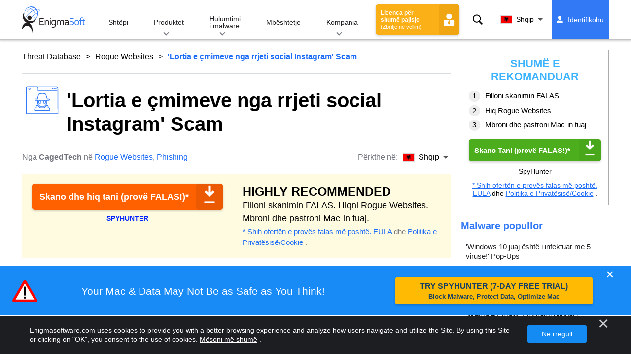

--- FILE ---
content_type: text/html
request_url: https://www.enigmasoftware.com/sq/raffleprizessocialnetworkinstagram-heqje/
body_size: 16339
content:
<!DOCTYPE html>
<html lang="sq-AL" prefix="og: https://ogp.me/ns#">
<head>
	<meta charset="utf-8">
	<title>'Lortia e çmimeve nga rrjeti social Instagram' Scam</title>
	<meta name="description" content="Mashtruesit po përpiqen të përfitojnë nga përdoruesit që nuk dyshojnë përmes një faqeje false për dhurata. Skema paraqitet si një lotari e supozuar e..."/>
	<meta name="keywords" content="'lortia e çmimeve nga rrjeti social instagram' scam, heqja e spyware, kompjuteri, antispyware, heqja e malware, anti spyware, teknologjia, siguria në internet"/>
	<meta name="viewport" content="width=device-width, initial-scale=1"/>
							<link rel="icon" sizes="192x192" href="/wp-content/themes/enigma/images/core/favicon.png?v=2"/>
	
<!-- Search Engine Optimization by Rank Math - https://s.rankmath.com/home -->
<meta name="robots" content="follow, index, max-snippet:-1, max-video-preview:-1, max-image-preview:large"/>
<meta property="og:locale" content="sq_AL" />
<meta property="og:type" content="article" />
<meta property="og:title" content="&#039;Lortia e çmimeve nga rrjeti social Instagram&#039; Scam - Remove Spyware &amp; Malware with SpyHunter - EnigmaSoft Ltd" />
<meta property="og:description" content="Mashtruesit po përpiqen të përfitojnë nga përdoruesit që nuk dyshojnë përmes një faqeje false për dhurata. Skema paraqitet si një lotari e supozuar e çmimeve të organizuar nga rrjeti social Instagram. Sidoqoftë, përdoruesit duhet të paralajmërohen se Instagram nuk ka asnjë lidhje me këtë mashtrim dhe emri i tij shfrytëzohet si një mënyrë për t&#039;i shtuar legjitimitet pretendimeve të mashtruesve. Mesazhi çorientues pop-up u tregon vizitorëve të faqes se ata janë zgjedhur për të marrë pjesë në tërheqjen e çmimeve fitimprurëse dhe të shtrenjta, duke përfshirë kompjuterë, pajisje celulare dhe shpërblime në para deri në 5000 dollarë. Përdoruesit e zgjedhur do të kenë 3 shanse për të zgjedhur një kuti dhuratë fituese. Sigurisht, nëse kjo..." />
<meta property="og:site_name" content="Remove Spyware &amp; Malware with SpyHunter - EnigmaSoft Ltd" />
<meta property="og:updated_time" content="2022-08-05T11:15:49+00:00" />
<meta name="twitter:card" content="summary_large_image" />
<meta name="twitter:title" content="&#039;Lortia e çmimeve nga rrjeti social Instagram&#039; Scam - Remove Spyware &amp; Malware with SpyHunter - EnigmaSoft Ltd" />
<meta name="twitter:description" content="Mashtruesit po përpiqen të përfitojnë nga përdoruesit që nuk dyshojnë përmes një faqeje false për dhurata. Skema paraqitet si një lotari e supozuar e çmimeve të organizuar nga rrjeti social Instagram. Sidoqoftë, përdoruesit duhet të paralajmërohen se Instagram nuk ka asnjë lidhje me këtë mashtrim dhe emri i tij shfrytëzohet si një mënyrë për t&#039;i shtuar legjitimitet pretendimeve të mashtruesve. Mesazhi çorientues pop-up u tregon vizitorëve të faqes se ata janë zgjedhur për të marrë pjesë në tërheqjen e çmimeve fitimprurëse dhe të shtrenjta, duke përfshirë kompjuterë, pajisje celulare dhe shpërblime në para deri në 5000 dollarë. Përdoruesit e zgjedhur do të kenë 3 shanse për të zgjedhur një kuti dhuratë fituese. Sigurisht, nëse kjo..." />
<meta name="twitter:label1" content="Written by" />
<meta name="twitter:data1" content="CagedTech" />
<meta name="twitter:label2" content="Time to read" />
<meta name="twitter:data2" content="1 minute" />
<!-- /Rank Math WordPress SEO plugin -->

<style id='classic-theme-styles-inline-css' type='text/css'>
/*! This file is auto-generated */
.wp-block-button__link{color:#fff;background-color:#32373c;border-radius:9999px;box-shadow:none;text-decoration:none;padding:calc(.667em + 2px) calc(1.333em + 2px);font-size:1.125em}.wp-block-file__button{background:#32373c;color:#fff;text-decoration:none}
</style>
<style id='global-styles-inline-css' type='text/css'>
body{--wp--preset--color--black: #000000;--wp--preset--color--cyan-bluish-gray: #abb8c3;--wp--preset--color--white: #ffffff;--wp--preset--color--pale-pink: #f78da7;--wp--preset--color--vivid-red: #cf2e2e;--wp--preset--color--luminous-vivid-orange: #ff6900;--wp--preset--color--luminous-vivid-amber: #fcb900;--wp--preset--color--light-green-cyan: #7bdcb5;--wp--preset--color--vivid-green-cyan: #00d084;--wp--preset--color--pale-cyan-blue: #8ed1fc;--wp--preset--color--vivid-cyan-blue: #0693e3;--wp--preset--color--vivid-purple: #9b51e0;--wp--preset--gradient--vivid-cyan-blue-to-vivid-purple: linear-gradient(135deg,rgba(6,147,227,1) 0%,rgb(155,81,224) 100%);--wp--preset--gradient--light-green-cyan-to-vivid-green-cyan: linear-gradient(135deg,rgb(122,220,180) 0%,rgb(0,208,130) 100%);--wp--preset--gradient--luminous-vivid-amber-to-luminous-vivid-orange: linear-gradient(135deg,rgba(252,185,0,1) 0%,rgba(255,105,0,1) 100%);--wp--preset--gradient--luminous-vivid-orange-to-vivid-red: linear-gradient(135deg,rgba(255,105,0,1) 0%,rgb(207,46,46) 100%);--wp--preset--gradient--very-light-gray-to-cyan-bluish-gray: linear-gradient(135deg,rgb(238,238,238) 0%,rgb(169,184,195) 100%);--wp--preset--gradient--cool-to-warm-spectrum: linear-gradient(135deg,rgb(74,234,220) 0%,rgb(151,120,209) 20%,rgb(207,42,186) 40%,rgb(238,44,130) 60%,rgb(251,105,98) 80%,rgb(254,248,76) 100%);--wp--preset--gradient--blush-light-purple: linear-gradient(135deg,rgb(255,206,236) 0%,rgb(152,150,240) 100%);--wp--preset--gradient--blush-bordeaux: linear-gradient(135deg,rgb(254,205,165) 0%,rgb(254,45,45) 50%,rgb(107,0,62) 100%);--wp--preset--gradient--luminous-dusk: linear-gradient(135deg,rgb(255,203,112) 0%,rgb(199,81,192) 50%,rgb(65,88,208) 100%);--wp--preset--gradient--pale-ocean: linear-gradient(135deg,rgb(255,245,203) 0%,rgb(182,227,212) 50%,rgb(51,167,181) 100%);--wp--preset--gradient--electric-grass: linear-gradient(135deg,rgb(202,248,128) 0%,rgb(113,206,126) 100%);--wp--preset--gradient--midnight: linear-gradient(135deg,rgb(2,3,129) 0%,rgb(40,116,252) 100%);--wp--preset--font-size--small: 13px;--wp--preset--font-size--medium: 20px;--wp--preset--font-size--large: 36px;--wp--preset--font-size--x-large: 42px;--wp--preset--spacing--20: 0.44rem;--wp--preset--spacing--30: 0.67rem;--wp--preset--spacing--40: 1rem;--wp--preset--spacing--50: 1.5rem;--wp--preset--spacing--60: 2.25rem;--wp--preset--spacing--70: 3.38rem;--wp--preset--spacing--80: 5.06rem;--wp--preset--shadow--natural: 6px 6px 9px rgba(0, 0, 0, 0.2);--wp--preset--shadow--deep: 12px 12px 50px rgba(0, 0, 0, 0.4);--wp--preset--shadow--sharp: 6px 6px 0px rgba(0, 0, 0, 0.2);--wp--preset--shadow--outlined: 6px 6px 0px -3px rgba(255, 255, 255, 1), 6px 6px rgba(0, 0, 0, 1);--wp--preset--shadow--crisp: 6px 6px 0px rgba(0, 0, 0, 1);}:where(.is-layout-flex){gap: 0.5em;}:where(.is-layout-grid){gap: 0.5em;}body .is-layout-flow > .alignleft{float: left;margin-inline-start: 0;margin-inline-end: 2em;}body .is-layout-flow > .alignright{float: right;margin-inline-start: 2em;margin-inline-end: 0;}body .is-layout-flow > .aligncenter{margin-left: auto !important;margin-right: auto !important;}body .is-layout-constrained > .alignleft{float: left;margin-inline-start: 0;margin-inline-end: 2em;}body .is-layout-constrained > .alignright{float: right;margin-inline-start: 2em;margin-inline-end: 0;}body .is-layout-constrained > .aligncenter{margin-left: auto !important;margin-right: auto !important;}body .is-layout-constrained > :where(:not(.alignleft):not(.alignright):not(.alignfull)){max-width: var(--wp--style--global--content-size);margin-left: auto !important;margin-right: auto !important;}body .is-layout-constrained > .alignwide{max-width: var(--wp--style--global--wide-size);}body .is-layout-flex{display: flex;}body .is-layout-flex{flex-wrap: wrap;align-items: center;}body .is-layout-flex > *{margin: 0;}body .is-layout-grid{display: grid;}body .is-layout-grid > *{margin: 0;}:where(.wp-block-columns.is-layout-flex){gap: 2em;}:where(.wp-block-columns.is-layout-grid){gap: 2em;}:where(.wp-block-post-template.is-layout-flex){gap: 1.25em;}:where(.wp-block-post-template.is-layout-grid){gap: 1.25em;}.has-black-color{color: var(--wp--preset--color--black) !important;}.has-cyan-bluish-gray-color{color: var(--wp--preset--color--cyan-bluish-gray) !important;}.has-white-color{color: var(--wp--preset--color--white) !important;}.has-pale-pink-color{color: var(--wp--preset--color--pale-pink) !important;}.has-vivid-red-color{color: var(--wp--preset--color--vivid-red) !important;}.has-luminous-vivid-orange-color{color: var(--wp--preset--color--luminous-vivid-orange) !important;}.has-luminous-vivid-amber-color{color: var(--wp--preset--color--luminous-vivid-amber) !important;}.has-light-green-cyan-color{color: var(--wp--preset--color--light-green-cyan) !important;}.has-vivid-green-cyan-color{color: var(--wp--preset--color--vivid-green-cyan) !important;}.has-pale-cyan-blue-color{color: var(--wp--preset--color--pale-cyan-blue) !important;}.has-vivid-cyan-blue-color{color: var(--wp--preset--color--vivid-cyan-blue) !important;}.has-vivid-purple-color{color: var(--wp--preset--color--vivid-purple) !important;}.has-black-background-color{background-color: var(--wp--preset--color--black) !important;}.has-cyan-bluish-gray-background-color{background-color: var(--wp--preset--color--cyan-bluish-gray) !important;}.has-white-background-color{background-color: var(--wp--preset--color--white) !important;}.has-pale-pink-background-color{background-color: var(--wp--preset--color--pale-pink) !important;}.has-vivid-red-background-color{background-color: var(--wp--preset--color--vivid-red) !important;}.has-luminous-vivid-orange-background-color{background-color: var(--wp--preset--color--luminous-vivid-orange) !important;}.has-luminous-vivid-amber-background-color{background-color: var(--wp--preset--color--luminous-vivid-amber) !important;}.has-light-green-cyan-background-color{background-color: var(--wp--preset--color--light-green-cyan) !important;}.has-vivid-green-cyan-background-color{background-color: var(--wp--preset--color--vivid-green-cyan) !important;}.has-pale-cyan-blue-background-color{background-color: var(--wp--preset--color--pale-cyan-blue) !important;}.has-vivid-cyan-blue-background-color{background-color: var(--wp--preset--color--vivid-cyan-blue) !important;}.has-vivid-purple-background-color{background-color: var(--wp--preset--color--vivid-purple) !important;}.has-black-border-color{border-color: var(--wp--preset--color--black) !important;}.has-cyan-bluish-gray-border-color{border-color: var(--wp--preset--color--cyan-bluish-gray) !important;}.has-white-border-color{border-color: var(--wp--preset--color--white) !important;}.has-pale-pink-border-color{border-color: var(--wp--preset--color--pale-pink) !important;}.has-vivid-red-border-color{border-color: var(--wp--preset--color--vivid-red) !important;}.has-luminous-vivid-orange-border-color{border-color: var(--wp--preset--color--luminous-vivid-orange) !important;}.has-luminous-vivid-amber-border-color{border-color: var(--wp--preset--color--luminous-vivid-amber) !important;}.has-light-green-cyan-border-color{border-color: var(--wp--preset--color--light-green-cyan) !important;}.has-vivid-green-cyan-border-color{border-color: var(--wp--preset--color--vivid-green-cyan) !important;}.has-pale-cyan-blue-border-color{border-color: var(--wp--preset--color--pale-cyan-blue) !important;}.has-vivid-cyan-blue-border-color{border-color: var(--wp--preset--color--vivid-cyan-blue) !important;}.has-vivid-purple-border-color{border-color: var(--wp--preset--color--vivid-purple) !important;}.has-vivid-cyan-blue-to-vivid-purple-gradient-background{background: var(--wp--preset--gradient--vivid-cyan-blue-to-vivid-purple) !important;}.has-light-green-cyan-to-vivid-green-cyan-gradient-background{background: var(--wp--preset--gradient--light-green-cyan-to-vivid-green-cyan) !important;}.has-luminous-vivid-amber-to-luminous-vivid-orange-gradient-background{background: var(--wp--preset--gradient--luminous-vivid-amber-to-luminous-vivid-orange) !important;}.has-luminous-vivid-orange-to-vivid-red-gradient-background{background: var(--wp--preset--gradient--luminous-vivid-orange-to-vivid-red) !important;}.has-very-light-gray-to-cyan-bluish-gray-gradient-background{background: var(--wp--preset--gradient--very-light-gray-to-cyan-bluish-gray) !important;}.has-cool-to-warm-spectrum-gradient-background{background: var(--wp--preset--gradient--cool-to-warm-spectrum) !important;}.has-blush-light-purple-gradient-background{background: var(--wp--preset--gradient--blush-light-purple) !important;}.has-blush-bordeaux-gradient-background{background: var(--wp--preset--gradient--blush-bordeaux) !important;}.has-luminous-dusk-gradient-background{background: var(--wp--preset--gradient--luminous-dusk) !important;}.has-pale-ocean-gradient-background{background: var(--wp--preset--gradient--pale-ocean) !important;}.has-electric-grass-gradient-background{background: var(--wp--preset--gradient--electric-grass) !important;}.has-midnight-gradient-background{background: var(--wp--preset--gradient--midnight) !important;}.has-small-font-size{font-size: var(--wp--preset--font-size--small) !important;}.has-medium-font-size{font-size: var(--wp--preset--font-size--medium) !important;}.has-large-font-size{font-size: var(--wp--preset--font-size--large) !important;}.has-x-large-font-size{font-size: var(--wp--preset--font-size--x-large) !important;}
.wp-block-navigation a:where(:not(.wp-element-button)){color: inherit;}
:where(.wp-block-post-template.is-layout-flex){gap: 1.25em;}:where(.wp-block-post-template.is-layout-grid){gap: 1.25em;}
:where(.wp-block-columns.is-layout-flex){gap: 2em;}:where(.wp-block-columns.is-layout-grid){gap: 2em;}
.wp-block-pullquote{font-size: 1.5em;line-height: 1.6;}
</style>
<style id='ez-toc-exclude-toggle-css-inline-css' type='text/css'>
#ez-toc-container input[type="checkbox"]:checked + nav, #ez-toc-widget-container input[type="checkbox"]:checked + nav {opacity: 0;max-height: 0;border: none;display: none;}
</style>
<style id='kadence-blocks-global-variables-inline-css' type='text/css'>
:root {--global-kb-font-size-sm:clamp(0.8rem, 0.73rem + 0.217vw, 0.9rem);--global-kb-font-size-md:clamp(1.1rem, 0.995rem + 0.326vw, 1.25rem);--global-kb-font-size-lg:clamp(1.75rem, 1.576rem + 0.543vw, 2rem);--global-kb-font-size-xl:clamp(2.25rem, 1.728rem + 1.63vw, 3rem);--global-kb-font-size-xxl:clamp(2.5rem, 1.456rem + 3.26vw, 4rem);--global-kb-font-size-xxxl:clamp(2.75rem, 0.489rem + 7.065vw, 6rem);}:root {--global-palette1: #3182CE;--global-palette2: #2B6CB0;--global-palette3: #1A202C;--global-palette4: #2D3748;--global-palette5: #4A5568;--global-palette6: #718096;--global-palette7: #EDF2F7;--global-palette8: #F7FAFC;--global-palette9: #ffffff;}
</style>
<link rel='shortlink' href='/?p=602852' />
<script>var eproducts_config = '{\"sbs_id\":\"\",\"sbs_alias_id\":\"\",\"sbs_alias_name\":\"\",\"app_name\":\"\'Lortia e \\u00e7mimeve nga rrjeti social Instagram\' Scam\"}';</script>
<script>var exit_popup_config = '{\"categories\":[41,601,331,601],\"category_name\":\"Rogue Websites\",\"title\":\"\'Lortia e \\u00e7mimeve nga rrjeti social Instagram\' Scam\"}';</script>
<script>var adrotate_config = '{\"type\":\"single\",\"categories\":[41,601,331,601],\"category_name\":\"Rogue Websites\",\"term_ids\":[],\"term_name\":\"\",\"tags\":[],\"page_id\":602852,\"custom_ads\":[],\"app_name\":\"\",\"show_ads\":true}';</script>
<!-- Markup (JSON-LD) structured in schema.org ver.4.7.0 START -->
<script type="application/ld+json">
{
    "@context": "http://schema.org",
    "@type": "Article",
    "mainEntityOfPage": {
        "@type": "WebPage",
        "@id": "/sq/raffleprizessocialnetworkinstagram-heqje/"
    },
    "headline": "'Lortia e çmimeve nga rrjeti social Instagram' Scam",
    "datePublished": "2022-08-05T11:02:37+0000",
    "dateModified": "2022-08-05T11:15:49+0000",
    "author": {
        "@type": "Person",
        "name": "CagedTech"
    },
    "description": "Mashtruesit po përpiqen të përfitojnë nga përdoruesit që nuk dyshojnë përmes një faqeje false për dhurata. Ske",
    "publisher": {
        "@type": "Organization",
        "name": "EnigmaSoft"
    }
}
</script>
<!-- Markup (JSON-LD) structured in schema.org END -->
<link rel="alternate" hreflang="en" href="/raffleprizessocialnetworkinstagram-removal/" />
<link rel="alternate" hreflang="ca" href="/ca/raffleprizessocialnetworkinstagram-eliminar/" />
<link rel="alternate" hreflang="cs" href="/cs/raffleprizessocialnetworkinstagram-odstranit/" />
<link rel="alternate" hreflang="da" href="/da/raffleprizessocialnetworkinstagram-fjernelse/" />
<link rel="alternate" hreflang="de" href="https://www.enigmasoftware.de/raffleprizessocialnetworkinstagram-entfernung/" />
<link rel="alternate" hreflang="et" href="/et/raffleprizessocialnetworkinstagram-korvaldama/" />
<link rel="alternate" hreflang="es" href="https://www.enigmasoftware.es/raffleprizessocialnetworkinstagram-eliminar/" />
<link rel="alternate" hreflang="fr" href="https://www.enigmasoftware.fr/raffleprizessocialnetworkinstagram-supprimer/" />
<link rel="alternate" hreflang="hr" href="/hr/raffleprizessocialnetworkinstagram-uklanjanje/" />
<link rel="alternate" hreflang="it" href="/it/raffleprizessocialnetworkinstagram-rimozione/" />
<link rel="alternate" hreflang="lv" href="/lv/raffleprizessocialnetworkinstagram-nonemt/" />
<link rel="alternate" hreflang="lt" href="/lt/raffleprizessocialnetworkinstagram-pasalinimas/" />
<link rel="alternate" hreflang="hu" href="/hu/raffleprizessocialnetworkinstagram-eltavolitas/" />
<link rel="alternate" hreflang="nl" href="/nl/raffleprizessocialnetworkinstagram-verwijdering/" />
<link rel="alternate" hreflang="nb" href="/nb/raffleprizessocialnetworkinstagram-fjerning/" />
<link rel="alternate" hreflang="pl" href="/pl/raffleprizessocialnetworkinstagram-usuwanie/" />
<link rel="alternate" hreflang="pt" href="/pt/raffleprizessocialnetworkinstagram-remocao/" />
<link rel="alternate" hreflang="ro" href="/ro/raffleprizessocialnetworkinstagram-eliminarea/" />
<link rel="alternate" hreflang="sq" href="/sq/raffleprizessocialnetworkinstagram-heqje/" />
<link rel="alternate" hreflang="sk" href="/sk/raffleprizessocialnetworkinstagram-odstranit/" />
<link rel="alternate" hreflang="sl" href="/sl/raffleprizessocialnetworkinstagram-odstranitev/" />
<link rel="alternate" hreflang="fi" href="/fi/raffleprizessocialnetworkinstagram-poistaminen/" />
<link rel="alternate" hreflang="sv" href="/sv/raffleprizessocialnetworkinstagram-rensning/" />
<link rel="alternate" hreflang="vi" href="/vi/raffleprizessocialnetworkinstagram-tay/" />
<link rel="alternate" hreflang="tr" href="/tr/raffleprizessocialnetworkinstagram-cikarma/" />
<link rel="alternate" hreflang="tl" href="/tl/raffleprizessocialnetworkinstagram-alisin/" />
<link rel="alternate" hreflang="el" href="/el/raffleprizessocialnetworkinstagram-afairesi/" />
<link rel="alternate" hreflang="bg" href="/bg/raffleprizessocialnetworkinstagram-otstranqvane/" />
<link rel="alternate" hreflang="ru" href="/ru/raffleprizessocialnetworkinstagram-udaleniye/" />
<link rel="alternate" hreflang="sr" href="/sr/raffleprizessocialnetworkinstagram-uklanjanje/" />
<link rel="alternate" hreflang="uk" href="/uk/raffleprizessocialnetworkinstagram-vydalennia/" />
<link rel="alternate" hreflang="he" href="/he/raffleprizessocialnetworkinstagram-removal/" />
<link rel="alternate" hreflang="ar" href="/ar/raffleprizessocialnetworkinstagram-iizala/" />
<link rel="alternate" hreflang="ms" href="/ms/raffleprizessocialnetworkinstagram-keluarkan/" />
<link rel="alternate" hreflang="fa" href="/fa/raffleprizessocialnetworkinstagram-removal/" />
<link rel="alternate" hreflang="ne" href="/ne/raffleprizessocialnetworkinstagram-hatauna/" />
<link rel="alternate" hreflang="pa" href="/pa/raffleprizessocialnetworkinstagram-hatao/" />
<link rel="alternate" hreflang="hi" href="/hi/raffleprizessocialnetworkinstagram-nishkaasan/" />
<link rel="alternate" hreflang="bn" href="/bn/raffleprizessocialnetworkinstagram-apasarana/" />
<link rel="alternate" hreflang="ta" href="/ta/raffleprizessocialnetworkinstagram-akarru/" />
<link rel="alternate" hreflang="te" href="/te/raffleprizessocialnetworkinstagram-tolaginncu/" />
<link rel="alternate" hreflang="th" href="/th/raffleprizessocialnetworkinstagram-kacad/" />
<link rel="alternate" hreflang="km" href="/km/raffleprizessocialnetworkinstagram-dakchenh/" />
<link rel="alternate" hreflang="ja" href="https://www.enigmasoftware.jp/raffleprizessocialnetworkinstagram-sakujo/" />
<link rel="alternate" hreflang="zh-hans" href="/zh-hans/raffleprizessocialnetworkinstagram-removal/" />
<link rel="alternate" hreflang="zh-hant" href="/zh-hant/raffleprizessocialnetworkinstagram-removal/" />
<link rel="alternate" hreflang="ko" href="/ko/raffleprizessocialnetworkinstagram-jegeohada/" />
	<link rel="dns-prefetch" href="https://www.google-analytics.com">
	<link rel="dns-prefetch" href="https://www.googletagmanager.com">
	<link href="https://www.google-analytics.com" rel="preconnect" crossorigin>
	<link href="https://www.googletagmanager.com" rel="preconnect" crossorigin>
	<script>
	if(/^$|Android|webOS|iPhone|iPad|iPod|BlackBerry|IEMobile|Opera Mini/i.test(navigator.userAgent)==false){
		//GTM
		(function(w,d,s,l,i){w[l]=w[l]||[];w[l].push({'gtm.start':
				new Date().getTime(),event:'gtm.js'});var f=d.getElementsByTagName(s)[0],
			j=d.createElement(s),dl=l!='dataLayer'?'&l='+l:'';j.async=true;j.src=
			'https://www.googletagmanager.com/gtm.js?id='+i+dl;f.parentNode.insertBefore(j,f);
		})(window,document,'script','dataLayer','GTM-WNZWP93');
	}
	else{
		let trackingID = 'G-DEH7T1CVPP';
		let gaScript = document.createElement('script');
		gaScript.setAttribute('async', 'true');
		gaScript.setAttribute('src', `https://www.googletagmanager.com/gtag/js?id=${ trackingID }`);
		let gaScript2 = document.createElement('script');
		gaScript2.innerText = `window.dataLayer = window.dataLayer || [];function gtag(){dataLayer.push(arguments);}gtag(\'js\', new Date());gtag(\'config\', \'${ trackingID }\');`;
		document.documentElement.firstChild.appendChild(gaScript);
		document.documentElement.firstChild.appendChild(gaScript2);
	}
	</script>
	<link rel="stylesheet" type="text/css" media="all" href="/wp-content/themes/enigma/css/bundle.css?1695199949" />
<link rel="stylesheet" type="text/css" media="all" href="/wp-content/themes/enigma/css/pages/single.css?1695199943" data-nobundle="1" />
</head>
<body class="post-template-default single single-post postid-602852 single-format-standard header-shadow category-group-bad  sq">

	<a class="skip-link" href="#content">Skip to content</a>
	<header class="header">
		<div class="container">
			<div class="header-items has-menu">

									<div class="item logo">
						<a class="enigma-logo link" aria-label="Logo" href="/sq/"></a>
					</div>
				
				<div class="item menu">
											
<nav id="global-menu">

	<!-- Home -->
	<div class="menu">
				<a class=""
		   href="/sq/">
			Shtëpi		</a>
	</div>

	<!-- Products -->
	<div class="menu">
				<a class="hover "
		   href="/sq/products/">
			Produktet		</a>
		<div class="header-hover">
			<div class="container">
				<div class="flex-container">
					<div class="item">
						<div class="boxes">
																<a class="icon big spyhunter notext"
									   href="/sq/products/spyhunter/#windows">
										<span>SpyHunter 5 for Windows</span>
										<p>Zbulim, heqje dhe mbrojtje e fuqishme malware kundër kërcënimeve kibernetike. Blloko malware me roje në kohë reale. Windows®</p>
									</a>
																								<a class="icon big spyhunter-mac notext"
									   href="/sq/products/spyhunter/#mac">
										<span>SpyHunter for Mac</span>
										<p>Zbulim dhe heqje e avancuar e malware, një çinstalues intuitiv i aplikacioneve dhe optimizim i sistemit për të pastruar Mac-in tuaj. macOS®</p>
									</a>
																								<a class="icon big reghunter notext"
									   href="/products/reghunter/">
										<span>RegHunter 2</span>
										<p>Mjete të fuqishme optimizimi për të rritur mbrojtjen e privatësisë dhe për të optimizuar sistemet Windows. Windows®</p>
									</a>
																								<a class="icon big spyhunter-web-security notext"
									   href="/products/spyhunter-web-security/">
										<span>SpyHunter Web Security</span>
										<p>Bllokimi i bazuar në shfletues i faqeve të internetit të rrezikshme dhe kërcënimeve të tjera për të përmirësuar sigurinë tuaj në internet.</p>
									</a>
																					</div>

						<a class="more" href="/sq/products/">
							Shikoni të gjitha Produktet						</a>
					</div>
				</div>
			</div>
		</div>
	</div>

	<!-- Malware Research -->
	<div class="menu">
				<a class="hover "
		   href="/malware-research/">
			Hulumtimi i malware		</a>
		<div class="header-hover">
			<div class="container">
				<div class="flex-container">
					<div class="item">
						<div class="boxes">
							<a class="icon threat-database" href="/threat-database/">
								<span>
									Baza e të dhënave të kërcënimeve								</span>
								<p>
									Informacion gjithëpërfshirës në lidhje me kërcënimet e përhapura dhe në tendencë të malware.								</p>
							</a>
							<a class="icon criteria"
							   href="/sq/kriteret-e-vleresimit-te-kercenimeve-te-spyhunter/">
								<span>
									Kriteret e Vlerësimit të Kërcënimit								</span>
								<p>
									Kriteret e kërkimit dhe zbulimit të EnigmaSoft për malware, PUP, çështje të privatësisë dhe objekte të tjera.								</p>
							</a>
							<a class="icon malware-tracker"
							   href="/malware-research/malwaretracker/">
								<span>
									MalwareTracker								</span>
								<p>
									Vizualizimi në kohë reale i shfrytëzimeve dhe sulmeve aktive malware në mbarë botën.								</p>
							</a>
							<a class="icon video" href="/malware-research/videos/">
								<span>
									Videot								</span>
								<p>
									Udhëzues për video, këshilla për sigurinë kompjuterike, këshilla për sigurinë në internet dhe informacione të tjera të sigurisë kibernetike.								</p>
							</a>
							<a class="icon glossary" href="/malware-research/glossary/">
								<span>
									Fjalorth								</span>
								<p>
									Kushtet kryesore të antivirusit dhe sigurisë kibernetike për t&#39;ju ndihmuar të kuptoni botën e sulmeve të malware.								</p>
							</a>
						</div>
					</div>
				</div>
			</div>
		</div>
	</div>

	<!-- Support -->
	<div class="menu">
				<a class=""
		   href="/sq/support/">
			Mbështetje		</a>
	</div>

	<!-- Company -->
	<div class="menu">
				<a class="hover "
		   href="/sq/rreth-enigmasoft/">
			Kompania		</a>
		<div class="header-hover">
			<div class="container">
				<div class="flex-container">
					<div class="item">
						<div class="boxes">

							<a class="icon about" href="/sq/rreth-enigmasoft/">
								<span>
									Rreth Nesh								</span>
								<p>
									EnigmaSoft ofron zgjidhje të avancuara kundër malware me mbështetje teknike premium për të rritur sigurinë e kompjuterit.								</p>
							</a>
							<a class="icon news" href="/sq/rreth-enigmasoft/redaksia/">
								<span>
									Redaksia								</span>
								<p>
									Lajme, njoftime, njoftime për shtyp dhe përditësime të tjera të EnigmaSoft, duke përfshirë testet dhe certifikatat e produkteve të palëve të treta.								</p>
							</a>
							<a class="icon affiliate"
							   href="/sq/promote-spyhunter-join-affiliate-program/">
								<span>
									Bashkohuni me Programin e Filialit								</span>
								<p>
									Bëhuni një bashkëpunëtor dhe fitoni deri në 75% komision duke promovuar SpyHunter.								</p>
							</a>
							<a class="icon feedback"
							   href="/sq/rreth-enigmasoft/kerkesat-dhe-reagimet/">
								<span>
									Kërkesat & Reagimet								</span>
								<p>
									Na kontaktoni me komente për produktin, pyetje biznesi dhe pyetje të tjera.								</p>
							</a>
							<a class="icon report-abuse"
							   href="/sq/rreth-enigmasoft/raporto-abuzimin/">
								<span>
									Raporto abuzimin								</span>
								<p>
									Raportoni abuzimin ose keqpërdorimin e produkteve, emrit ose markave të kompanisë sonë.								</p>
							</a>
						</div>
					</div>
					<div class="item nav-sidebar">
						<h3>
							Lajmet më të fundit të EnigmaSoft						</h3>

						
						<a class="more" href="/announcements/">
							Të gjitha postimet						</a>
					</div>
				</div>
			</div>
		</div>
	</div>

	<!-- Search -->
	<div class="menu mobile">
				<a class=""
		   href="/search/">
			Kërko		</a>
	</div>

	<!-- My Account -->
	<div class="menu mobile">
		<a href="https://myaccount.enigmasoftware.com/">
			Llogaria ime		</a>
	</div>

</nav>

						<button class="hamburger" id="hamburger" aria-label="Menu"
								onclick="toggleMenu(['hamburger', 'global-menu']);return false;">
							<span class="icon"></span>
						</button>
									</div>

				
									<div class="item licenses">
						<a class="button licenses" href="/spyhunter-business-purchase-order/">
							Licenca për shumë pajisje <small>(Zbritje në vëllim)</small>						</a>
					</div>
				
									<div class="item search">
						<button class="search" id="menu-search" data-target="submenu-search"
								aria-label="Kërko">
							Kërko						</button>
					</div>
				
									<div class="item translations">
						<button class="etranslate-mainlink" id="menu-langs" data-target="submenu-langs">
														<span class="flag lang-sq flag-al"></span>
							Shqip						</button>
					</div>
				
				<div class="item myaccount">
					<div class="hidden" id="login-on">
						<a class="welcome" href="https://myaccount.enigmasoftware.com/">
							Llogaria ime						</a>
					</div>
					<div class="hidden" id="login-off">
						<a class="login" href="https://myaccount.enigmasoftware.com/">
							Identifikohu						</a>
					</div>
					<noscript>
						<a class="login" href="https://myaccount.enigmasoftware.com/">
							Llogaria ime						</a>
					</noscript>
				</div>

			</div>

			<!-- Hover contents -->
			<section class="mini-hover search" id="submenu-search">
				<div class="container">
					<h2 class="hidden">
						Kërko					</h2>
										<form class="search-box-top" action="/search/"
						  onsubmit="if(document.getElementById('header_search').value == '') return false;">
						<input type="hidden" name="cx"
							   value="009694213817960318989:evyjljnry4e"/>
						<input type="hidden" name="cof" value="FORID:10;NB:1"/>
						<input type="hidden" name="ie" value="UTF-8"/>
						<input class="text" type="text" name="q" id="header_search"
							   placeholder="Kërko...MD5s, Skedarët, Çelësat e Regjistrit, Malware"/>
						<input class="submit" type="submit" name="sa" aria-label="Kërko" value="" />
					</form>
					<button type="button" class="close" data-target="submenu-search"
							aria-label="Mbylle">&#x2715;</button>
				</div>
			</section>

						<section class="mini-hover big has-aside langs full-screen" id="submenu-langs">
				<div class="container">
					<h2 class="aside">
						Ndrysho Rajonin					</h2>
					<div class="content">
																					<a href="/raffleprizessocialnetworkinstagram-removal/"
								   title="English">
									<span class="flag lang-en flag-us"></span>
									English								</a>
															<a href="/ca/raffleprizessocialnetworkinstagram-eliminar/"
								   title="Catalan">
									<span class="flag lang-ca flag-es"></span>
									Català								</a>
															<a href="/cs/raffleprizessocialnetworkinstagram-odstranit/"
								   title="Czech">
									<span class="flag lang-cs flag-cz"></span>
									Čeština								</a>
															<a href="/da/raffleprizessocialnetworkinstagram-fjernelse/"
								   title="Danish">
									<span class="flag lang-da flag-dk"></span>
									Dansk								</a>
															<a href="https://www.enigmasoftware.de/raffleprizessocialnetworkinstagram-entfernung/"
								   title="German">
									<span class="flag lang-de flag-de"></span>
									Deutsch								</a>
															<a href="/et/raffleprizessocialnetworkinstagram-korvaldama/"
								   title="Estonian">
									<span class="flag lang-et flag-ee"></span>
									Eesti								</a>
															<a href="https://www.enigmasoftware.es/raffleprizessocialnetworkinstagram-eliminar/"
								   title="Spanish">
									<span class="flag lang-es flag-es"></span>
									Español								</a>
															<a href="https://www.enigmasoftware.fr/raffleprizessocialnetworkinstagram-supprimer/"
								   title="French">
									<span class="flag lang-fr flag-fr"></span>
									Français								</a>
															<a href="/hr/raffleprizessocialnetworkinstagram-uklanjanje/"
								   title="Croatian">
									<span class="flag lang-hr flag-hr"></span>
									Hrvatski								</a>
															<a href="/it/raffleprizessocialnetworkinstagram-rimozione/"
								   title="Italian">
									<span class="flag lang-it flag-it"></span>
									Italiano								</a>
															<a href="/lv/raffleprizessocialnetworkinstagram-nonemt/"
								   title="Latvian">
									<span class="flag lang-lv flag-lv"></span>
									Latviešu								</a>
															<a href="/lt/raffleprizessocialnetworkinstagram-pasalinimas/"
								   title="Lithuanian">
									<span class="flag lang-lt flag-lt"></span>
									Lietuvių								</a>
															<a href="/hu/raffleprizessocialnetworkinstagram-eltavolitas/"
								   title="Hungarian">
									<span class="flag lang-hu flag-hu"></span>
									Magyar								</a>
															<a href="/nl/raffleprizessocialnetworkinstagram-verwijdering/"
								   title="Dutch">
									<span class="flag lang-nl flag-nl"></span>
									Nederlands								</a>
															<a href="/nb/raffleprizessocialnetworkinstagram-fjerning/"
								   title="Norwegian">
									<span class="flag lang-nb flag-no"></span>
									Norsk								</a>
															<a href="/pl/raffleprizessocialnetworkinstagram-usuwanie/"
								   title="Polish">
									<span class="flag lang-pl flag-pl"></span>
									Polski								</a>
															<a href="/pt/raffleprizessocialnetworkinstagram-remocao/"
								   title="Portuguese">
									<span class="flag lang-pt flag-pt"></span>
									Português								</a>
															<a href="/ro/raffleprizessocialnetworkinstagram-eliminarea/"
								   title="Romanian">
									<span class="flag lang-ro flag-ro"></span>
									Română								</a>
															<a href="/sq/raffleprizessocialnetworkinstagram-heqje/"
								   title="Albanian">
									<span class="flag lang-sq flag-al"></span>
									Shqip								</a>
															<a href="/sk/raffleprizessocialnetworkinstagram-odstranit/"
								   title="Slovak">
									<span class="flag lang-sk flag-sk"></span>
									Slovenčina								</a>
															<a href="/sl/raffleprizessocialnetworkinstagram-odstranitev/"
								   title="Slovenian">
									<span class="flag lang-sl flag-si"></span>
									Slovenščina								</a>
															<a href="/fi/raffleprizessocialnetworkinstagram-poistaminen/"
								   title="Finnish">
									<span class="flag lang-fi flag-fi"></span>
									Suomi								</a>
															<a href="/sv/raffleprizessocialnetworkinstagram-rensning/"
								   title="Swedish">
									<span class="flag lang-sv flag-se"></span>
									Svenska								</a>
															<a href="/vi/raffleprizessocialnetworkinstagram-tay/"
								   title="Vietnamese">
									<span class="flag lang-vi flag-vn"></span>
									Tiếng Việt Nam								</a>
															<a href="/tr/raffleprizessocialnetworkinstagram-cikarma/"
								   title="Turkish">
									<span class="flag lang-tr flag-tr"></span>
									Türkçe								</a>
															<a href="/tl/raffleprizessocialnetworkinstagram-alisin/"
								   title="Filipino">
									<span class="flag lang-tl flag-ph"></span>
									Wikang Filipino								</a>
															<a href="/el/raffleprizessocialnetworkinstagram-afairesi/"
								   title="Greek">
									<span class="flag lang-el flag-gr"></span>
									Ελληνικά								</a>
															<a href="/bg/raffleprizessocialnetworkinstagram-otstranqvane/"
								   title="Bulgarian">
									<span class="flag lang-bg flag-bg"></span>
									български език								</a>
															<a href="/ru/raffleprizessocialnetworkinstagram-udaleniye/"
								   title="Russian">
									<span class="flag lang-ru flag-ru"></span>
									Русский								</a>
															<a href="/sr/raffleprizessocialnetworkinstagram-uklanjanje/"
								   title="Serbian">
									<span class="flag lang-sr flag-rs"></span>
									Српски								</a>
															<a href="/uk/raffleprizessocialnetworkinstagram-vydalennia/"
								   title="Ukrainian">
									<span class="flag lang-uk flag-ua"></span>
									Українська								</a>
															<a href="/he/raffleprizessocialnetworkinstagram-removal/"
								   title="Hebrew">
									<span class="flag lang-he flag-il"></span>
									עברית								</a>
															<a href="/ar/raffleprizessocialnetworkinstagram-iizala/"
								   title="Arabic">
									<span class="flag lang-ar flag-sa"></span>
									العربية								</a>
															<a href="/ms/raffleprizessocialnetworkinstagram-keluarkan/"
								   title="Malay">
									<span class="flag lang-ms flag-my"></span>
									بهاس ملايو								</a>
															<a href="/fa/raffleprizessocialnetworkinstagram-removal/"
								   title="Persian">
									<span class="flag lang-fa flag-ir"></span>
									فارسی								</a>
															<a href="/ne/raffleprizessocialnetworkinstagram-hatauna/"
								   title="Nepalese">
									<span class="flag lang-ne flag-np"></span>
									नेपाली								</a>
															<a href="/pa/raffleprizessocialnetworkinstagram-hatao/"
								   title="Punjabi">
									<span class="flag lang-pa flag-in"></span>
									पंजाबी								</a>
															<a href="/hi/raffleprizessocialnetworkinstagram-nishkaasan/"
								   title="Hindi">
									<span class="flag lang-hi flag-in"></span>
									हिन्दी								</a>
															<a href="/bn/raffleprizessocialnetworkinstagram-apasarana/"
								   title="Bengali">
									<span class="flag lang-bn flag-bd"></span>
									বাংলা								</a>
															<a href="/ta/raffleprizessocialnetworkinstagram-akarru/"
								   title="Tamil">
									<span class="flag lang-ta flag-in"></span>
									தமிழ்								</a>
															<a href="/te/raffleprizessocialnetworkinstagram-tolaginncu/"
								   title="Telugu">
									<span class="flag lang-te flag-in"></span>
									తెలుగు								</a>
															<a href="/th/raffleprizessocialnetworkinstagram-kacad/"
								   title="Thai">
									<span class="flag lang-th flag-th"></span>
									ภาษาไทย								</a>
															<a href="/km/raffleprizessocialnetworkinstagram-dakchenh/"
								   title="Khmer">
									<span class="flag lang-km flag-kh"></span>
									ភាសាខ្មែរ								</a>
															<a href="https://www.enigmasoftware.jp/raffleprizessocialnetworkinstagram-sakujo/"
								   title="Japanese">
									<span class="flag lang-ja flag-jp"></span>
									日本語								</a>
															<a href="/zh-hans/raffleprizessocialnetworkinstagram-removal/"
								   title="Chinese (Simplified)">
									<span class="flag lang-zh flag-cn"></span>
									汉语								</a>
															<a href="/zh-hant/raffleprizessocialnetworkinstagram-removal/"
								   title="Chinese (Traditional)">
									<span class="flag lang-zh flag-tw"></span>
									漢語								</a>
															<a href="/ko/raffleprizessocialnetworkinstagram-jegeohada/"
								   title="Korean">
									<span class="flag lang-ko flag-kr"></span>
									한국어								</a>
													
						<button type="button" class="close" data-target="submenu-langs"
								aria-label="Mbylle">&#x2715;</button>
					</div>
				</div>
			</section>
		</div>
	</header>


<div class="container" id="content">
	<div class="wrapper">
		<div class="content">

			<div class="page-meta top">
				<div class="flex-container">
					<div class="item global-path">
						<a href="/threat-database/">Threat Database</a> <a title="Rogue Websites" href="/threat-database/rogue-websites/">Rogue Websites</a> <b>'Lortia e çmimeve nga rrjeti social Instagram' Scam</b>					</div>
									</div>
			</div>

							<article>
			
				
					<h1 class=" icon"
						style="background-image: url(/wp-content/themes/enigma/images/pages/category/icons/rogue-websites.svg?v=3)">

						'Lortia e çmimeve nga rrjeti social Instagram' Scam
					</h1>

					<!-- Meta -->
					<div class="page-meta bottom">
						<div class="flex-container">
							<div class="item item-author">
								<div class="author">
									Nga <b>CagedTech</b> në <a href="/threat-database/rogue-websites/">Rogue Websites</a>, <a href="/threat-database/phishing/">Phishing</a>								</div>
							</div>
							<div class="item item-comments">		<div class="languages-wrapper">
							<span class="etranslate-prefix">
					Përkthe në:				</span>
						<div class="etranslate-hover-container">
				<a class="etranslate-mainlink js-etranslate-hover" href="#" onclick="return false;"
				   data-target="menu-hover-langs-1">
										<span class="flag lang-sq flag-al"></span>
					Shqip				</a>
				<div class="etranslate-hover" id="menu-hover-langs-1">
					<div class="etranslate-hover-content">
													<a title="English"
							   href="/raffleprizessocialnetworkinstagram-removal/">
								<span class="flag lang-en flag-us"></span>
								English							</a>
													<a title="Catalan"
							   href="/ca/raffleprizessocialnetworkinstagram-eliminar/">
								<span class="flag lang-ca flag-es"></span>
								Català							</a>
													<a title="Czech"
							   href="/cs/raffleprizessocialnetworkinstagram-odstranit/">
								<span class="flag lang-cs flag-cz"></span>
								Čeština							</a>
													<a title="Danish"
							   href="/da/raffleprizessocialnetworkinstagram-fjernelse/">
								<span class="flag lang-da flag-dk"></span>
								Dansk							</a>
													<a title="German"
							   href="https://www.enigmasoftware.de/raffleprizessocialnetworkinstagram-entfernung/">
								<span class="flag lang-de flag-de"></span>
								Deutsch							</a>
													<a title="Estonian"
							   href="/et/raffleprizessocialnetworkinstagram-korvaldama/">
								<span class="flag lang-et flag-ee"></span>
								Eesti							</a>
													<a title="Spanish"
							   href="https://www.enigmasoftware.es/raffleprizessocialnetworkinstagram-eliminar/">
								<span class="flag lang-es flag-es"></span>
								Español							</a>
													<a title="French"
							   href="https://www.enigmasoftware.fr/raffleprizessocialnetworkinstagram-supprimer/">
								<span class="flag lang-fr flag-fr"></span>
								Français							</a>
													<a title="Croatian"
							   href="/hr/raffleprizessocialnetworkinstagram-uklanjanje/">
								<span class="flag lang-hr flag-hr"></span>
								Hrvatski							</a>
													<a title="Italian"
							   href="/it/raffleprizessocialnetworkinstagram-rimozione/">
								<span class="flag lang-it flag-it"></span>
								Italiano							</a>
													<a title="Latvian"
							   href="/lv/raffleprizessocialnetworkinstagram-nonemt/">
								<span class="flag lang-lv flag-lv"></span>
								Latviešu							</a>
													<a title="Lithuanian"
							   href="/lt/raffleprizessocialnetworkinstagram-pasalinimas/">
								<span class="flag lang-lt flag-lt"></span>
								Lietuvių							</a>
													<a title="Hungarian"
							   href="/hu/raffleprizessocialnetworkinstagram-eltavolitas/">
								<span class="flag lang-hu flag-hu"></span>
								Magyar							</a>
													<a title="Dutch"
							   href="/nl/raffleprizessocialnetworkinstagram-verwijdering/">
								<span class="flag lang-nl flag-nl"></span>
								Nederlands							</a>
													<a title="Norwegian"
							   href="/nb/raffleprizessocialnetworkinstagram-fjerning/">
								<span class="flag lang-nb flag-no"></span>
								Norsk							</a>
													<a title="Polish"
							   href="/pl/raffleprizessocialnetworkinstagram-usuwanie/">
								<span class="flag lang-pl flag-pl"></span>
								Polski							</a>
													<a title="Portuguese"
							   href="/pt/raffleprizessocialnetworkinstagram-remocao/">
								<span class="flag lang-pt flag-pt"></span>
								Português							</a>
													<a title="Romanian"
							   href="/ro/raffleprizessocialnetworkinstagram-eliminarea/">
								<span class="flag lang-ro flag-ro"></span>
								Română							</a>
													<a title="Albanian"
							   href="/sq/raffleprizessocialnetworkinstagram-heqje/">
								<span class="flag lang-sq flag-al"></span>
								Shqip							</a>
													<a title="Slovak"
							   href="/sk/raffleprizessocialnetworkinstagram-odstranit/">
								<span class="flag lang-sk flag-sk"></span>
								Slovenčina							</a>
													<a title="Slovenian"
							   href="/sl/raffleprizessocialnetworkinstagram-odstranitev/">
								<span class="flag lang-sl flag-si"></span>
								Slovenščina							</a>
													<a title="Finnish"
							   href="/fi/raffleprizessocialnetworkinstagram-poistaminen/">
								<span class="flag lang-fi flag-fi"></span>
								Suomi							</a>
													<a title="Swedish"
							   href="/sv/raffleprizessocialnetworkinstagram-rensning/">
								<span class="flag lang-sv flag-se"></span>
								Svenska							</a>
													<a title="Vietnamese"
							   href="/vi/raffleprizessocialnetworkinstagram-tay/">
								<span class="flag lang-vi flag-vn"></span>
								Tiếng Việt Nam							</a>
													<a title="Turkish"
							   href="/tr/raffleprizessocialnetworkinstagram-cikarma/">
								<span class="flag lang-tr flag-tr"></span>
								Türkçe							</a>
													<a title="Filipino"
							   href="/tl/raffleprizessocialnetworkinstagram-alisin/">
								<span class="flag lang-tl flag-ph"></span>
								Wikang Filipino							</a>
													<a title="Greek"
							   href="/el/raffleprizessocialnetworkinstagram-afairesi/">
								<span class="flag lang-el flag-gr"></span>
								Ελληνικά							</a>
													<a title="Bulgarian"
							   href="/bg/raffleprizessocialnetworkinstagram-otstranqvane/">
								<span class="flag lang-bg flag-bg"></span>
								български език							</a>
													<a title="Russian"
							   href="/ru/raffleprizessocialnetworkinstagram-udaleniye/">
								<span class="flag lang-ru flag-ru"></span>
								Русский							</a>
													<a title="Serbian"
							   href="/sr/raffleprizessocialnetworkinstagram-uklanjanje/">
								<span class="flag lang-sr flag-rs"></span>
								Српски							</a>
													<a title="Ukrainian"
							   href="/uk/raffleprizessocialnetworkinstagram-vydalennia/">
								<span class="flag lang-uk flag-ua"></span>
								Українська							</a>
													<a title="Hebrew"
							   href="/he/raffleprizessocialnetworkinstagram-removal/">
								<span class="flag lang-he flag-il"></span>
								עברית							</a>
													<a title="Arabic"
							   href="/ar/raffleprizessocialnetworkinstagram-iizala/">
								<span class="flag lang-ar flag-sa"></span>
								العربية							</a>
													<a title="Malay"
							   href="/ms/raffleprizessocialnetworkinstagram-keluarkan/">
								<span class="flag lang-ms flag-my"></span>
								بهاس ملايو							</a>
													<a title="Persian"
							   href="/fa/raffleprizessocialnetworkinstagram-removal/">
								<span class="flag lang-fa flag-ir"></span>
								فارسی							</a>
													<a title="Nepalese"
							   href="/ne/raffleprizessocialnetworkinstagram-hatauna/">
								<span class="flag lang-ne flag-np"></span>
								नेपाली							</a>
													<a title="Punjabi"
							   href="/pa/raffleprizessocialnetworkinstagram-hatao/">
								<span class="flag lang-pa flag-in"></span>
								पंजाबी							</a>
													<a title="Hindi"
							   href="/hi/raffleprizessocialnetworkinstagram-nishkaasan/">
								<span class="flag lang-hi flag-in"></span>
								हिन्दी							</a>
													<a title="Bengali"
							   href="/bn/raffleprizessocialnetworkinstagram-apasarana/">
								<span class="flag lang-bn flag-bd"></span>
								বাংলা							</a>
													<a title="Tamil"
							   href="/ta/raffleprizessocialnetworkinstagram-akarru/">
								<span class="flag lang-ta flag-in"></span>
								தமிழ்							</a>
													<a title="Telugu"
							   href="/te/raffleprizessocialnetworkinstagram-tolaginncu/">
								<span class="flag lang-te flag-in"></span>
								తెలుగు							</a>
													<a title="Thai"
							   href="/th/raffleprizessocialnetworkinstagram-kacad/">
								<span class="flag lang-th flag-th"></span>
								ภาษาไทย							</a>
													<a title="Khmer"
							   href="/km/raffleprizessocialnetworkinstagram-dakchenh/">
								<span class="flag lang-km flag-kh"></span>
								ភាសាខ្មែរ							</a>
													<a title="Japanese"
							   href="https://www.enigmasoftware.jp/raffleprizessocialnetworkinstagram-sakujo/">
								<span class="flag lang-ja flag-jp"></span>
								日本語							</a>
													<a title="Chinese (Simplified)"
							   href="/zh-hans/raffleprizessocialnetworkinstagram-removal/">
								<span class="flag lang-zh flag-cn"></span>
								汉语							</a>
													<a title="Chinese (Traditional)"
							   href="/zh-hant/raffleprizessocialnetworkinstagram-removal/">
								<span class="flag lang-zh flag-tw"></span>
								漢語							</a>
													<a title="Korean"
							   href="/ko/raffleprizessocialnetworkinstagram-jegeohada/">
								<span class="flag lang-ko flag-kr"></span>
								한국어							</a>
											</div>
				</div>
			</div>
		</div>
		</div>
						</div>
					</div>

				
				
				<div class="rotatead-container" data-group="content-before" data-title=""></div>
				<div class="content-part main-text">
					<!--Content-->

					<div class="rotatead-container" data-group="location:before_content" data-title=""></div><p>Mashtruesit po përpiqen të përfitojnë nga përdoruesit që nuk dyshojnë përmes një faqeje false për dhurata. Skema paraqitet si një lotari e supozuar e çmimeve të organizuar nga rrjeti social Instagram. Sidoqoftë, përdoruesit duhet të paralajmërohen se Instagram nuk ka asnjë lidhje me këtë mashtrim dhe emri i tij shfrytëzohet si një mënyrë për t'i shtuar legjitimitet pretendimeve të mashtruesve.</p><div class="rotatead-container" data-group="location:p1" data-title="Malware"></div>


<p>Mesazhi çorientues pop-up u tregon vizitorëve të faqes se ata janë zgjedhur për të marrë pjesë në tërheqjen e çmimeve fitimprurëse dhe të shtrenjta, duke përfshirë kompjuterë, pajisje celulare dhe shpërblime në para deri në 5000 dollarë. Përdoruesit e zgjedhur do të kenë 3 shanse për të zgjedhur një kuti dhuratë fituese. Sigurisht, nëse kjo tingëllon shumë e mirë për të qenë e vërtetë, kjo është për shkak se e gjithë dhurata është e rreme dhe asnjë nga shpërblimet nuk ekziston.</p><div class="rotatead-container" data-group="location:p2" data-title="Malware"></div>


<p>Operatorët e taktikës 'Lartaria e çmimeve nga rrjeti social Instagram' ka të ngjarë të kryejnë një operacion phishing në një përpjekje për të marrë informacion privat ose konfidencial nga viktimat e tyre. Përdoruesve mund t'u kërkohet të japin emrat e tyre, adresat, llogaritë e postës elektronike, numrat e telefonit dhe detaje të tjera nën pretendimin se informacioni është i nevojshëm për dërgimin e shpërblimeve të supozuara.</p><div class="rotatead-container" data-group="location:p3" data-title="Malware"></div>


<p>Këto taktika zakonisht u kërkojnë përdoruesve të paguajnë tarifa jo-ekzistente të 'transportit' ose 'transportit'. Më pas, mashtruesit mund të shfrytëzojnë informacionin e marrë për të kryer mashtrime të ndryshme ose thjesht të paketojnë të gjitha detajet e mbledhura dhe t'i ofrojnë për shitje palëve të treta që mund të përfshijnë organizata kriminale kibernetike.</p><div class="rotatead-container" data-group="location:p4" data-title="Malware"></div>


<p>Mesazhet që përdoruesit mund të ndeshen si pjesë e mashtrimit "Lartaria e çmimeve nga rrjeti social Instagram" mund të jenë të ngjashme me:</p><div class="rotatead-container" data-group="location:p5" data-title="Malware"></div>


<blockquote class="wp-block-quote">
<p>'Pjesëmarrje në short<br />Më shumë se 100 njësi pajisje kompjuterike dhe celulare, si dhe 50 çmime në para që variojnë nga 50 deri në 5000 dollarë amerikanë</p><div class="rotatead-container" data-group="location:p_middle" data-title="Malware"></div><div class="rotatead-container" data-group="location:p6" data-title="Malware"></div>
<p>Gjithçka që duhet të bëni është të hapni kutinë e duhur të dhuratës.</p><div class="rotatead-container" data-group="location:p7" data-title="Malware"></div>
<p>Ju keni 3 përpjekje, fat të mirë!</p><div class="rotatead-container" data-group="location:p8" data-title="Malware"></div>
<p>Ju mund të merrni pjesë në promovim vetëm një herë</p>
<p>Lotaria e çmimeve nga rrjeti social Instagram!</p>
<p>Urime dhe suksese!'</p>
</blockquote>
<div class="rotatead-container" data-group="Spyhunter download" data-title="&#039;Lortia e çmimeve nga rrjeti social Instagram&#039; Scam"></div><div class="rotatead-container" data-group="location:after_content" data-title="Malware"></div>
					<!--/Content-->
					<div class="clear"></div>
				</div>

							</article>
			
			<div class="rotatead-container" data-group="content-after" data-title=""></div>
			
	
	<div class="success hidden" id="success">
		Komenti juaj është në pritje të moderimit.	</div>
	<div class="error hidden" id="error">
		Ju lutemi verifikoni që nuk jeni robot.	</div>

		<button class="button wide no-print" id="show_comments_button"
		onclick="show_comments_form('#show_comments_button', '#comment_form', '1',
			'sq');">
					Shfaq formularin e komenteve (0)			</button>

	<section style="display:none;" class="comment_form" id="comment_form">

		<h2 class="comments" id="respond">
			Dërgo koment		</h2>

		<p class="warning">
			<span style="color:#ff3300;font-weight:bold;">
				Ju lutemi, MOS e përdorni këtë sistem komentesh për pyetje mbështetjeje ose faturimi.			</span>
			Për kërkesat e mbështetjes teknike të SpyHunter, ju lutemi kontaktoni drejtpërdrejt ekipin tonë të mbështetjes teknike duke hapur një <a href="/support/contact-esg-technical-support-team/" title="kontaktoni ekipin e teknikës teknike">biletë për mbështetjen e klientit</a> nëpërmjet SpyHunter-it tuaj.			Për çështjet e faturimit, ju lutemi referojuni <a href="/sq/support/faturimi-pyetjeproblemeanulime/" title="Problemet e faturimit">faqes tonë " Pyetje apo probleme për faturimin?</a> ".			Për pyetje të përgjithshme (ankesa, ligjore, shtypi, marketingu, të drejtat e autorit), vizitoni faqen tonë " <a href="/sq/rreth-enigmasoft/kerkesat-dhe-reagimet/" title="Biznes, shtyp ose pyetje të përgjithshme">Kërkesat dhe Reagimet</a> ".		</p>

		
			<script>window.addEventListener("load", function() {
		if(window.location.hash == "#success") { 
			let el = document.getElementById("success");
			el.style.setProperty("display", "block", "important");
			window.scroll(0, el.offsetTop - 50);
		}
		if(window.location.hash == "#error") {
			let el = document.getElementById("error");
			el.style.setProperty("display", "block", "important");
			window.scroll(0, el.offsetTop - 50);
		}
	}, false);</script>
			<form class="nice-form" id="commentform" action="https://50iqxiflda.execute-api.us-east-1.amazonaws.com/live/comment" method="post"
				  onsubmit="check_form_errors(event, true);" novalidate>
									<noscript>
						<div class="error">
							Paralajmërim! Duhet të aktivizoni JavaScript në shfletuesin tuaj për të shtuar një koment.						</div>
					</noscript>
					<div class="flex-container">
						<div class="item">
							<label>
								Emri: *
								<input type="text" name="author" value="" required />
							</label>
						</div>
						<div class="item">
							<label>
								Email <small class="grey">(nuk do të publikohet)</small> : *
								<input type="email" name="email" value="" required />
							</label>
						</div>
					</div>
				
				<div style="display:none;" id="comment_reply_info">
					<b>Reply to "<span id="comment_reply_name"></span>" comment: </b>
					<a onclick="reset_comment_reply();" href="#respond">Cancel</a>
				</div>

				<label>
					Mesazh: *
					<textarea name="comment" id="comment" rows="5" required></textarea>
					<br/>
					<small class="grey">HTML nuk lejohet.</small>
				</label>

				
									<div style="min-height:80px;">
						<div class="g-recaptcha" data-sitekey="6LdNJZcUAAAAAMUGyYrN431-WgTbHc67c4wo4fpM"
 				data-callback="recaptchaCallback" lang="sq"></div>
<script>
					window.addEventListener("load", function(){
						document.querySelector("#submit").classList.add('captcha-error');
					}, false);
					function recaptchaCallback(){
						document.querySelector("#submit").classList.remove('captcha-error');
					}
				</script>					</div>
				
				<p>
					<button class="button" name="submit" type="submit" id="submit">
						Dërgo koment					</button>
					<input type="hidden" name="comment_post_ID" value="602852" />
					<input type="hidden" id="replytocom" name="comment_parent"
						   value="0" />
					<input type="hidden" name="redirect_to" value="/sq/raffleprizessocialnetworkinstagram-heqje/" />
				</p>

				<input type="hidden" name="current_lang" value="sq" /><input type="hidden" name="et_REQUEST_URI" value="/sq/raffleprizessocialnetworkinstagram-heqje/" /><input type="hidden" name="_referer" value="https%3A%2F%2Fwww.enigmasoftware.com%2Fsq%2Fraffleprizessocialnetworkinstagram-heqje%2F" />
				<div class="clear"></div>
			</form>
					
	</section>


		</div>
		
<aside class="sidebar">
	<div class="sticky">
		<div class="rotatead-container" data-group="Sidebar" data-title=""></div>
			<section class="malware hidden">
				<h2>
					Malware popullor				</h2>
				<div class="list"></div>
			</section>

			<section class="trojans hidden">
				<h2>
					Trojanë të njohur				</h2>
				<div class="list"></div>
			</section>

			<section class="ransomware hidden">
				<h2>
					Ransomware popullor				</h2>
				<div class="list"></div>
			</section>

			<section class="mac-malware hidden">
				<h2>
					Malware popullor Mac				</h2>
				<div class="list"></div>
			</section>

			<section class="issue hidden alt">
				<h2>
					Çështjet popullore				</h2>
				<div class="list"></div>
			</section>

			<section class="how hidden alt">
				<h2>
					Mënyrat popullore				</h2>
				<div class="list"></div>
			</section>

			<div class="rotatead-container" data-group="Sidebar - last" data-title=""></div>	</div>

</aside>
	</div>

</div>

<!-- More articles -->
	<section class="section-articles no-print">
		<div class="container">
			
			<!-- Trending -->
							<h2>
					Në trend				</h2>
				<div class="flex-container">
											<div class="item">
							<article class=" has-category-media">
			<a class="category-media" href="/sq/safesearcheng-heqje/" title="Safe Search Eng">
			<img alt="" loading="lazy" src="/wp-content/themes/enigma/images/pages/category/icons/potentially-unwanted-programs.svg?v=3" />
		</a>
		
	<h3>
		<a href="/sq/safesearcheng-heqje/">
			Safe Search Eng		</a>
	</h3>
	<div class="category">
		<a href="/threat-database/potentially-unwanted-programs/">Potentially Unwanted Programs</a>, <a href="/threat-database/browser-hijackers/">Browser Hijackers</a>	</div>
	<div class="meta">
		<time datetime="2023-06-21 09:22:49"
			  title="Botuar më 2023-06-21 09:22:49">
			June 21, 2023		</time>
					</div>
			<a class="text excerpt" href="/sq/safesearcheng-heqje/">
			Safe Search Eng është një lloj zgjerimi i shfletuesit që manipulon funksionalitetin e kërkimit të shfletuesve të internetit të përdoruesve, duke i ridrejtuar kërkimet e tyre në një motor kërkimi të...		</a>
		</article>
						</div>
											<div class="item">
							<article class=" has-category-media">
			<a class="category-media" href="/sq/mariolockerransomware-removal/" title="MarioLocker Ransomware">
			<img alt="" loading="lazy" src="/wp-content/themes/enigma/images/pages/category/icons/ransomware.svg?v=3" />
		</a>
		
	<h3>
		<a href="/sq/mariolockerransomware-removal/">
			MarioLocker Ransomware		</a>
	</h3>
	<div class="category">
		<a href="/threat-database/ransomware/">Ransomware</a>	</div>
	<div class="meta">
		<time datetime="2019-12-02 17:09:22"
			  title="Botuar më 2019-12-02 17:09:22">
			December 2, 2019		</time>
					</div>
			<a class="text excerpt" href="/sq/mariolockerransomware-removal/">
			MarioLocker Ransomware është një kërcënim i ri për ransomware që u vu re nga ekspertët e malware kohët e fundit. Duket se ky Trojan për të enkriptuar të dhëna krejtësisht të reja nuk i përket asnjë...		</a>
		</article>
						</div>
											<div class="item">
							<article class=" has-category-media">
			<a class="category-media" href="/sq/mywallpaper-heqje/" title="MyWallPaper">
			<img alt="" loading="lazy" src="/wp-content/themes/enigma/images/pages/category/icons/browser-hijackers.svg?v=3" />
		</a>
		
	<h3>
		<a href="/sq/mywallpaper-heqje/">
			MyWallPaper		</a>
	</h3>
	<div class="category">
		<a href="/threat-database/browser-hijackers/">Browser Hijackers</a>	</div>
	<div class="meta">
		<time datetime="2023-09-07 06:46:58"
			  title="Botuar më 2023-09-07 06:46:58">
			September 7, 2023		</time>
					</div>
			<a class="text excerpt" href="/sq/mywallpaper-heqje/">
			Përdoruesit e kompjuterëve shpesh hasin softuer dhe aplikacione të ndryshme të krijuara për të përmirësuar përvojën e tyre në internet. Megjithatë, jo i gjithë softueri është krijuar me qëllime të...		</a>
		</article>
						</div>
										<div class="item"></div>
					<div class="item"></div>
				</div>
			
			<!-- Most viewed -->
							<h2>
					Më e shikuara				</h2>
				<div class="flex-container">
											<div class="item">
							<article class=" has-image">
			<a class="media" href="/sq/lookmovieio-heqje/" title="A është Lookmovie.io i sigurt?">
			<img style="height:200px;width:300px;" class="zoom_image" alt="A është Lookmovie.io i sigurt? pamje nga ekrani" loading="lazy" src="https://www.enigmasoftware.com/images/2021/lookmovieie-site-2-300x200.jpg" />		</a>
		
	<h3>
		<a href="/sq/lookmovieio-heqje/">
			A është Lookmovie.io i sigurt?		</a>
	</h3>
	<div class="category">
		<a href="/issue/">Issue</a>	</div>
	<div class="meta">
		<time datetime="2022-09-29 17:26:12"
			  title="Botuar më 2022-09-29 17:26:12">
			September 29, 2022		</time>
					<span class="views">
				29,132			</span>
					</div>
			<a class="text excerpt" href="/sq/lookmovieio-heqje/">
			Lookmovie.io është një faqe për transmetim video. Problemi është se përmbajtja atje ofrohet për transmetim ilegal. Për më tepër, faqja gjeneron fitime monetare nëpërmjet rrjeteve mashtruese të...		</a>
		</article>
						</div>
											<div class="item">
							<article class=" has-image">
			<a class="media" href="/sq/dnsunlocker-heqje/" title="DNS Unlocker">
			<img style="height:217px;width:300px;" class="zoom_image" alt="DNS Unlocker pamje nga ekrani" loading="lazy" src="https://www.enigmasoftware.com/images/2015/spyhunter-dns-unlocker-screenshot-300x217.png" />		</a>
		
	<h3>
		<a href="/sq/dnsunlocker-heqje/">
			DNS Unlocker		</a>
	</h3>
	<div class="category">
		<a href="/threat-database/adware/">Adware</a>	</div>
	<div class="meta">
		<time datetime="2023-02-22 16:04:12"
			  title="Botuar më 2023-02-22 16:04:12">
			February 22, 2023		</time>
					<span class="views">
				19,505			</span>
					</div>
			<a class="text excerpt" href="/sq/dnsunlocker-heqje/">
			DNS Unlocker është adware që ka tërhequr vëmendjen e studiuesve të sigurisë së PC. Shumë përdorues kompjuteri kanë përdorur programe si DNS Unlocker për të anashkaluar komponentët e bllokimit të...		</a>
		</article>
						</div>
											<div class="item">
							<article class="">
	
	<h3>
		<a href="/sq/mashtrimimeemailgeeksquad-heqje/">
			Mashtrimi me email "Geek Squad".		</a>
	</h3>
	<div class="category">
		<a href="/threat-database/phishing/">Phishing</a>, <a href="/threat-database/spam/">Spam</a>	</div>
	<div class="meta">
		<time datetime="2023-05-08 14:21:22"
			  title="Botuar më 2023-05-08 14:21:22">
			May 8, 2023		</time>
					<span class="views">
				15,356			</span>
					</div>
			<a class="text excerpt" href="/sq/mashtrimimeemailgeeksquad-heqje/">
			Geek Squad, një ofrues i njohur i mbështetjes teknologjike, është bërë viktimë e një mashtrimi phishing të quajtur Geek Squad Email Scam. Ky mashtrim i mbështetjes teknologjike përdor email të rremë që mashtrojnë njerëzit për të dhënë informacionin e tyre personal, të tilla si detajet e kartës së kreditit, adresat e emailit dhe madje edhe numrat e Sigurimeve Shoqërore. Në këtë artikull, ne do...		</a>
		</article>
						</div>
										<div class="item"></div>
					<div class="item"></div>
				</div>
					</div>
	</section>



	<div class="disclaimer" id="disclaimer">
		<div class="container">

							<div class="disclaimer-item sh">
					<div id="disclaimer-sh" data-url="https://www.enigmasoftware.com/spyhunter-remover-details/"
						 data-language="sq">
						<span class="loading">Po ngarkohet...</span>
					</div>
				</div>
			
			
			
			
		</div>
	</div>


<footer class="footer">
			<section class="container table">
			<div class="flex-container">

				<!-- Products -->
				<div class="item">
					<h2>
						<a href="/sq/products/">
							Produktet						</a>
					</h2>
					<div class="detail">
						<a href="/sq/products/spyhunter/">
							SpyHunter						</a>
													<a href="/products/reghunter/">
								RegHunter 2							</a>
													<a href="/products/spyhunter-web-security/">
								SpyHunter Web Security							</a>
											</div>
				</div>

				<!-- Malware Research -->
				<div class="item">
					<h2>
						<a href="/malware-research/">
							Hulumtimi i malware						</a>
					</h2>
					<div class="detail">
						<a href="/threat-database/">
							Baza e të dhënave të kërcënimeve						</a>
						<a href="/malware-research/malwaretracker/">
							MalwareTracker						</a>
						<a href="/malware-research/videos/">
							Videot						</a>
						<a href="/malware-research/glossary/">
							Fjalorth						</a>
					</div>
				</div>

				<!-- Support -->
				<div class="item">
					<h2>
						<a href="/sq/support/">
							Mbështetje						</a>
					</h2>
					<div class="detail">
						<a href="/sq/support/mbeshtetje-spyhunter/">
							SpyHunter 5						</a>
						<a href="/sq/support/mbeshtetje-spyhunter/">
							SpyHunter për Mac						</a>
						<a href="/support/spyhunter-web-security/">
							SpyHunter Web Security						</a>
						<a href="/support/reghunter/">
							RegHunter						</a>

					</div>
				</div>

				<!-- Company -->
				<div class="item">
					<h2>
						<a href="/sq/rreth-enigmasoft/">
							Kompania						</a>
					</h2>
					<div class="detail">
						<a href="/sq/rreth-enigmasoft/redaksia/">
							Redaksia						</a>
						<a href="/sq/promote-spyhunter-join-affiliate-program/">
							Bashkohuni me Programin e Filialit						</a>
						<a href="/sq/rreth-enigmasoft/kerkesat-dhe-reagimet/">
							Kërkesat & Reagimet						</a>
						<a href="/sq/rreth-enigmasoft/raporto-abuzimin/">
							Raporto abuzimin						</a>
					</div>
				</div>

				<!-- Legal -->
				<div class="item">
					<h2>
						Ligjore					</h2>
					<div class="detail">
						<a href="/spyhunter-eula/">
							SpyHunter EULA						</a>
						<a href="/reghunter-eula/">
							RegHunter EULA						</a>
						<a href="/enigmasoft-privacy-policy/">
							Politika e Privatësisë dhe Politika e Kukive të EnigmaSoft						</a>
						<a href="/esg-privacy-policy/">
							Politika e privatësisë ESG dhe politika e kukive						</a>
						<a href="/sq/kushtet-e-ofertes-per-zbritje-te-kufizuar-enigmasoft/">
							Kushtet e Ofertës për Zbritje EnigmaSoft						</a>
						<a href="/sq/enigma-software-group-usa-llc-kushtet-e-ofertes-se-zbritjes/">
							Kushtet e ofertës së zbritjes ESG						</a>
					</div>
				</div>

			</div>

		</section>
	
	<section class="copyrights js-modal">
		<div class="container">
			<h2 class="hidden">
				Të drejtat e autorit			</h2>

			<div class="flex-container">
				<div class="item">

					<div class="links">
						<a href="/sq/">
							Shtëpi						</a>

						<a href="/program-uninstall-steps/">
							Hapat e çinstalimit të programit						</a>
						<a class="enigmasoft" href="/sq/kriteret-e-vleresimit-te-kercenimeve-te-spyhunter/">
							Kriteret e Vlerësimit të Kërcënimeve të SpyHunter						</a>

						
						<a class="enigmasoft" href="/sq/spyhunter-5-dhe-spyhunter-per-mac-termat-dhe-kushtet-shtese/">
							Termat dhe Kushtet Shtesë të SpyHunter						</a>

						
													<a class="rh" href="/reghunter-additional-terms-conditions/">
								RegHunter Termat dhe Kushtet Shtesë							</a>
											</div>

					<p>
						Zyra e regjistruar: 1 Castle Street, Kati 3, Dublin 2 D02XD82 Ireland.<br /> EnigmaSoft Limited, Private Company Limited me aksione, Numri i Regjistrimit të Kompanisë 597114.					</p>
					<p>
						
						Mac dhe MacOS janë marka tregtare të Apple Inc., të regjistruara në SHBA dhe vende të tjera.					</p>
					<p>
						E drejta e autorit 2016-2023. EnigmaSoft Ltd. Të gjitha të drejtat e rezervuara.					</p>
				</div>
				<div class="item logo">
					<img style="width:126px;height:53px;" alt="Logo" loading="lazy"
						 src="/wp-content/themes/enigma/images/core/logo-inverted.svg?v=2"/>
				</div>
			</div>

		</div>

	</section>
</footer>

<div class="rotatead-container" data-group="sticky" data-title=""></div>
<button style="pointer-events:none;" class="scroll-down hidden no-print" id="scroll_down" aria-hidden="true">
	<span></span>
</button>

<script>
    //prepares page for link rewrites (move it to inline?)
	if (document.cookie.length > 0
	&& (document.cookie.indexOf("al_sid=") != -1 || document.cookie.indexOf("al_dc=") != -1) ) {
		var EP_ALLOW_URL_SIDS = true;
		var disable_exit_popup = true;
	}
</script>

<!-- WP footer -->
		<div style="display:none;" class="cookieMsg theme-blue noprint" id="cookieMsgId">
			<div class="cookieContainer">
				Enigmasoftware.com uses cookies to provide you with a better browsing experience and analyze how users navigate and utilize the Site. By using this Site or clicking on "OK", you consent to the use of cookies. <a title="Politika e privatësisë" href="/enigmasoft-privacy-policy/">Mësoni më shumë</a> .				<input class="ok" type="button" value="Ne rregull"
					   onclick="AcceptCookieMessage();" />
				<input class="close" type="button" value="&times;" onclick="CloseCookieMessage();"
					   aria-label="Mbylle" />
			</div>
		</div>
		<script>
			if(document.cookie.match(/^(.*;)?\s*jsCookieCheck\s*=\s*[^;]+(.*)?$/) == null){
				document.getElementById('cookieMsgId').style.display = 'block';
				document.body.classList.add('cookieWarning-active');
			}
		</script>
		
			<script>
								var redirect_config = '{"domain_match":"https:\/\/www.enigmasoftware.com","redirects":{"EN_US":"\/geeksquademailscam-removal\/","CA_ES":"\/ca\/estafadecorreuelectronicgeeksquad-eliminar\/","CS_CZ":"\/cs\/geeksquademailscam-odstranit\/","DA_DK":"\/da\/geeksquademailfidus-fjernelse\/","DE":"https:\/\/www.enigmasoftware.de\/geeksquademailscam-entfernung\/","ET_EE":"\/et\/geeksquadmeilipettus-korvaldama\/","ES":"https:\/\/www.enigmasoftware.es\/estafadecorreoelectronicogeeksquad-eliminar\/","FR":"https:\/\/www.enigmasoftware.fr\/escroquerieparemailgeeksquad-supprimer\/","HR":"\/hr\/prijevaraputemepostegeeksquad-uklanjanje\/","IT":"\/it\/truffaemailgeeksquad-rimozione\/","LV":"\/lv\/geeksquademailscam-nonemt\/","LT":"\/lt\/geeksquademailscam-pasalinimas\/","HU":"\/hu\/geeksquademailscam-eltavolitas\/","NL":"\/nl\/geeksquademailzwendel-verwijdering\/","NB_NO":"\/nb\/geeksquadepostsvindel-fjerning\/","PL":"\/pl\/geeksquademailscam-usuwanie\/","PT":"\/pt\/golpedeemailesquadraogeek-remocao\/","RO":"\/ro\/geeksquademailscam-eliminarea\/","SQ_AL":"\/sq\/mashtrimimeemailgeeksquad-heqje\/","SK":"\/sk\/geeksquademailscam-odstranit\/","SL_SI":"\/sl\/epostnaprevarageeksquad-odstranitev\/","FI":"\/fi\/geeksquadsahkopostihuijaus-poistaminen\/","SV_SE":"\/sv\/geeksquadepostbedrageri-rensning\/","VI_VN":"\/vi\/luadaoquaemailgeeksquad-tay\/","TR":"\/tr\/geeksquadepostadolandiriciligi-cikarma\/","TL_PH":"\/tl\/geeksquademailscam-alisin\/","EL_GR":"\/el\/geeksquademailscam-afairesi\/","BG":"\/bg\/geeksquademailscam-otstranqvane\/","RU":"\/ru\/geeksquademailscam-udaleniye\/","SR_RS":"\/sr\/prevaraepostegeekskuad-uklanjanje\/","UK_UA":"\/uk\/sahraystvoelektronnoyupostoyugeeksquad-vydalennia\/","HE_IL":"\/he\/geeksquademailscam-removal\/","AR_SA":"\/ar\/geeksquademailscam-iizala\/","MS_MY":"\/ms\/penipuanemelgeeksquad-keluarkan\/","FA_IR":"\/fa\/geeksquademailscam-removal\/","NE_NP":"\/ne\/geeksquademailscam-hatauna\/","PA_IN":"\/pa\/geeksquademailscam-hatao\/","HI_IN":"\/hi\/geeksquademailscam-nishkaasan\/","BN_BD":"\/bn\/geeksquademailscam-apasarana\/","TA_IN":"\/ta\/geeksquademailscam-akarru\/","TE_IN":"\/te\/geeksquademailscam-tolaginncu\/","TH":"\/th\/geeksquademailscam-kacad\/","KM_KH":"\/km\/geeksquademailscam-dakchenh\/","JA_JP":"https:\/\/www.enigmasoftware.jp\/geeksquademailscam-sakujo\/","ZH-CN":"\/zh-hans\/geeksquademailscam-removal\/","ZH-TW":"\/zh-hant\/geeksquademailscam-removal\/","KO_KR":"\/ko\/geeksquademailscam-jegeohada\/"},"domains":[["ja","https:\/\/www.enigmasoftware.jp"],["de","https:\/\/www.enigmasoftware.de"],["fr","https:\/\/www.enigmasoftware.fr"],["es","https:\/\/www.enigmasoftware.es"]]}';
			</script>
			<script data-nobundle src="/wp-content/plugins/dynamic-sidebar/js/sq/script.js.php?v1=1695199925&v=1695600198"></script>
<script>
var price_config = '{"currency":{"USD":"$","EUR":"&#8364;","AUD":"A$","CAD":"CA$","CHF":"SFr. ","GBP":"&#163;","BRL":"R$","JPY":"&#165;","MXN":"Mex$","ARS":"Ar$","CLP":"Clp$$","COP":"Col$"},"billed_period":{"sh_mac":3,"sh_pro":3,"sh_basic":3,"shb":6,"rh":6,"security":6,"cpm":6,"cb":6},"values_for_1_month":false,"values":{"sh_pro":{"USD":"72","EUR":"84","AUD":"108","CAD":"102","CHF":"84","GBP":"72","BRL":"205","JPY":"8400","MXN":"750","ARS":"3800","CLP":"28500","COP":"135000"},"sh_basic":{"USD":"42","EUR":"48","AUD":"66","CAD":"60","CHF":"48","GBP":"42","BRL":"120","JPY":"4800","MXN":"450","ARS":"2300","CLP":"17000","COP":"80000"},"sh_mac":{"USD":"42","EUR":"48","AUD":"66","CAD":"60","CHF":"48","GBP":"42","BRL":"120","JPY":"4800","MXN":"450","ARS":"2300","CLP":"17000","COP":"80000"},"shb":{"USD":"75","EUR":"86","AUD":"118","CAD":"107","CHF":"86","GBP":"75","BRL":"161","JPY":"8571"},"rh":{"USD":"30","EUR":"36","AUD":"42","CAD":"42","CHF":"36","GBP":"30","BRL":"60","JPY":"3600"},"security":{"USD":"72","EUR":"84","AUD":"108","CAD":"102","CHF":"84","GBP":"72","BRL":"150","JPY":"8400"},"cpm":{"USD":"18","EUR":"21","AUD":"27","CAD":"24","CHF":"21","GBP":"18","BRL":"48","JPY":"1950"},"cb":{"USD":"42","EUR":"48","AUD":"66","CAD":"60","CHF":"48","GBP":"42","BRL":"90","JPY":"4800"}}}';
</script>
<script data-nobundle src="/wp-content/plugins/exit-popup/js/sq/exit-popup.js.php?v1=1695199934&v2=1693925636"></script>
<script data-nobundle src="/wp-content/plugins/rotatead/enigma--sq/script.js.php?v1=1695199935&v2=1693829805"></script>

<script>var ENV = 'live';</script>

<!-- Trackers -->


<script src="/wp-content/themes/enigma/js/bundle.js?1695199950"></script>
</body>
</html>


--- FILE ---
content_type: text/html
request_url: https://www.enigmasoftware.com/sq/detajet-dhe-kushtet-e-heqjes-falas-te-spyhunter/
body_size: 14147
content:
<!DOCTYPE html>
<html lang="sq-AL" prefix="og: https://ogp.me/ns#">
<head>
	<meta charset="utf-8">
	<title>Detajet dhe kushtet e heqjes falas të SpyHunter - Remove Spyware &amp; Malware with SpyHunter - EnigmaSoft Ltd</title>
	<meta name="description" content="Provë Falas e SpyHunter: Terma dhe Kushte të Rëndësishme       Versioni provë i SpyHunter përfshin, për një pajisje, një periudhë prove 7-ditore një..."/>
	<meta name="keywords" content="detajet dhe kushtet e heqjes falas të spyhunter, mbështetje teknike, riparim kompjuteri, ndihmë teknologjike, mbështetje për klientët, mbështetje në internet, teknologji, mbështetje kompjuterike, riparim kompjuteri, riparim kompjuteri, siguri në internet"/>
	<meta name="viewport" content="width=device-width, initial-scale=1"/>
							<link rel="icon" sizes="192x192" href="/wp-content/themes/enigma/images/core/favicon.png?v=2"/>
		<style>img:is([sizes="auto" i], [sizes^="auto," i]) { contain-intrinsic-size: 3000px 1500px }</style>
	
<!-- Search Engine Optimization by Rank Math - https://s.rankmath.com/home -->
<meta name="robots" content="follow, index, max-snippet:-1, max-video-preview:-1, max-image-preview:large"/>
<meta property="og:locale" content="sq_AL" />
<meta property="og:type" content="article" />
<meta property="og:title" content="Detajet dhe kushtet e heqjes falas të SpyHunter - Remove Spyware &amp; Malware with SpyHunter - EnigmaSoft Ltd" />
<meta property="og:description" content="Provë Falas e SpyHunter: Terma dhe Kushte të Rëndësishme Versioni provë i SpyHunter përfshin, për një pajisje, një periudhë prove 7-ditore një herë për SpyHunter 5 Pro (Windows) ose SpyHunter për Mac, duke ofruar funksionalitet gjithëpërfshirës të zbulimit dhe heqjes së malware-it, mbrojtëse me performancë të lartë për të mbrojtur në mënyrë aktive sistemin tuaj nga kërcënimet e malware-it dhe qasje në ekipin tonë të mbështetjes teknike nëpërmjet SpyHunter HelpDesk (ose numrit të pajisjeve të përcaktuara në materialet promovuese/faqen e blerjes). Nuk do të faturoheni paraprakisht gjatë periudhës së provës, megjithëse kërkohet një kartë krediti për të aktivizuar provën. (Kartat e kreditit të parapaguara, kartat e debitit dhe kartat dhuratë..." />
<meta property="og:site_name" content="Remove Spyware &amp; Malware with SpyHunter - EnigmaSoft Ltd" />
<meta property="og:updated_time" content="2025-07-06T17:32:35+00:00" />
<meta name="twitter:card" content="summary_large_image" />
<meta name="twitter:title" content="Detajet dhe kushtet e heqjes falas të SpyHunter - Remove Spyware &amp; Malware with SpyHunter - EnigmaSoft Ltd" />
<meta name="twitter:description" content="Provë Falas e SpyHunter: Terma dhe Kushte të Rëndësishme Versioni provë i SpyHunter përfshin, për një pajisje, një periudhë prove 7-ditore një herë për SpyHunter 5 Pro (Windows) ose SpyHunter për Mac, duke ofruar funksionalitet gjithëpërfshirës të zbulimit dhe heqjes së malware-it, mbrojtëse me performancë të lartë për të mbrojtur në mënyrë aktive sistemin tuaj nga kërcënimet e malware-it dhe qasje në ekipin tonë të mbështetjes teknike nëpërmjet SpyHunter HelpDesk (ose numrit të pajisjeve të përcaktuara në materialet promovuese/faqen e blerjes). Nuk do të faturoheni paraprakisht gjatë periudhës së provës, megjithëse kërkohet një kartë krediti për të aktivizuar provën. (Kartat e kreditit të parapaguara, kartat e debitit dhe kartat dhuratë..." />
<meta name="twitter:label1" content="Time to read" />
<meta name="twitter:data1" content="6 minutes" />
<!-- /Rank Math WordPress SEO plugin -->

<style id='classic-theme-styles-inline-css' type='text/css'>
/*! This file is auto-generated */
.wp-block-button__link{color:#fff;background-color:#32373c;border-radius:9999px;box-shadow:none;text-decoration:none;padding:calc(.667em + 2px) calc(1.333em + 2px);font-size:1.125em}.wp-block-file__button{background:#32373c;color:#fff;text-decoration:none}
</style>
<style id='global-styles-inline-css' type='text/css'>
:root{--wp--preset--aspect-ratio--square: 1;--wp--preset--aspect-ratio--4-3: 4/3;--wp--preset--aspect-ratio--3-4: 3/4;--wp--preset--aspect-ratio--3-2: 3/2;--wp--preset--aspect-ratio--2-3: 2/3;--wp--preset--aspect-ratio--16-9: 16/9;--wp--preset--aspect-ratio--9-16: 9/16;--wp--preset--color--black: #000000;--wp--preset--color--cyan-bluish-gray: #abb8c3;--wp--preset--color--white: #ffffff;--wp--preset--color--pale-pink: #f78da7;--wp--preset--color--vivid-red: #cf2e2e;--wp--preset--color--luminous-vivid-orange: #ff6900;--wp--preset--color--luminous-vivid-amber: #fcb900;--wp--preset--color--light-green-cyan: #7bdcb5;--wp--preset--color--vivid-green-cyan: #00d084;--wp--preset--color--pale-cyan-blue: #8ed1fc;--wp--preset--color--vivid-cyan-blue: #0693e3;--wp--preset--color--vivid-purple: #9b51e0;--wp--preset--gradient--vivid-cyan-blue-to-vivid-purple: linear-gradient(135deg,rgba(6,147,227,1) 0%,rgb(155,81,224) 100%);--wp--preset--gradient--light-green-cyan-to-vivid-green-cyan: linear-gradient(135deg,rgb(122,220,180) 0%,rgb(0,208,130) 100%);--wp--preset--gradient--luminous-vivid-amber-to-luminous-vivid-orange: linear-gradient(135deg,rgba(252,185,0,1) 0%,rgba(255,105,0,1) 100%);--wp--preset--gradient--luminous-vivid-orange-to-vivid-red: linear-gradient(135deg,rgba(255,105,0,1) 0%,rgb(207,46,46) 100%);--wp--preset--gradient--very-light-gray-to-cyan-bluish-gray: linear-gradient(135deg,rgb(238,238,238) 0%,rgb(169,184,195) 100%);--wp--preset--gradient--cool-to-warm-spectrum: linear-gradient(135deg,rgb(74,234,220) 0%,rgb(151,120,209) 20%,rgb(207,42,186) 40%,rgb(238,44,130) 60%,rgb(251,105,98) 80%,rgb(254,248,76) 100%);--wp--preset--gradient--blush-light-purple: linear-gradient(135deg,rgb(255,206,236) 0%,rgb(152,150,240) 100%);--wp--preset--gradient--blush-bordeaux: linear-gradient(135deg,rgb(254,205,165) 0%,rgb(254,45,45) 50%,rgb(107,0,62) 100%);--wp--preset--gradient--luminous-dusk: linear-gradient(135deg,rgb(255,203,112) 0%,rgb(199,81,192) 50%,rgb(65,88,208) 100%);--wp--preset--gradient--pale-ocean: linear-gradient(135deg,rgb(255,245,203) 0%,rgb(182,227,212) 50%,rgb(51,167,181) 100%);--wp--preset--gradient--electric-grass: linear-gradient(135deg,rgb(202,248,128) 0%,rgb(113,206,126) 100%);--wp--preset--gradient--midnight: linear-gradient(135deg,rgb(2,3,129) 0%,rgb(40,116,252) 100%);--wp--preset--font-size--small: 13px;--wp--preset--font-size--medium: 20px;--wp--preset--font-size--large: 36px;--wp--preset--font-size--x-large: 42px;--wp--preset--spacing--20: 0.44rem;--wp--preset--spacing--30: 0.67rem;--wp--preset--spacing--40: 1rem;--wp--preset--spacing--50: 1.5rem;--wp--preset--spacing--60: 2.25rem;--wp--preset--spacing--70: 3.38rem;--wp--preset--spacing--80: 5.06rem;--wp--preset--shadow--natural: 6px 6px 9px rgba(0, 0, 0, 0.2);--wp--preset--shadow--deep: 12px 12px 50px rgba(0, 0, 0, 0.4);--wp--preset--shadow--sharp: 6px 6px 0px rgba(0, 0, 0, 0.2);--wp--preset--shadow--outlined: 6px 6px 0px -3px rgba(255, 255, 255, 1), 6px 6px rgba(0, 0, 0, 1);--wp--preset--shadow--crisp: 6px 6px 0px rgba(0, 0, 0, 1);}:where(.is-layout-flex){gap: 0.5em;}:where(.is-layout-grid){gap: 0.5em;}body .is-layout-flex{display: flex;}.is-layout-flex{flex-wrap: wrap;align-items: center;}.is-layout-flex > :is(*, div){margin: 0;}body .is-layout-grid{display: grid;}.is-layout-grid > :is(*, div){margin: 0;}:where(.wp-block-columns.is-layout-flex){gap: 2em;}:where(.wp-block-columns.is-layout-grid){gap: 2em;}:where(.wp-block-post-template.is-layout-flex){gap: 1.25em;}:where(.wp-block-post-template.is-layout-grid){gap: 1.25em;}.has-black-color{color: var(--wp--preset--color--black) !important;}.has-cyan-bluish-gray-color{color: var(--wp--preset--color--cyan-bluish-gray) !important;}.has-white-color{color: var(--wp--preset--color--white) !important;}.has-pale-pink-color{color: var(--wp--preset--color--pale-pink) !important;}.has-vivid-red-color{color: var(--wp--preset--color--vivid-red) !important;}.has-luminous-vivid-orange-color{color: var(--wp--preset--color--luminous-vivid-orange) !important;}.has-luminous-vivid-amber-color{color: var(--wp--preset--color--luminous-vivid-amber) !important;}.has-light-green-cyan-color{color: var(--wp--preset--color--light-green-cyan) !important;}.has-vivid-green-cyan-color{color: var(--wp--preset--color--vivid-green-cyan) !important;}.has-pale-cyan-blue-color{color: var(--wp--preset--color--pale-cyan-blue) !important;}.has-vivid-cyan-blue-color{color: var(--wp--preset--color--vivid-cyan-blue) !important;}.has-vivid-purple-color{color: var(--wp--preset--color--vivid-purple) !important;}.has-black-background-color{background-color: var(--wp--preset--color--black) !important;}.has-cyan-bluish-gray-background-color{background-color: var(--wp--preset--color--cyan-bluish-gray) !important;}.has-white-background-color{background-color: var(--wp--preset--color--white) !important;}.has-pale-pink-background-color{background-color: var(--wp--preset--color--pale-pink) !important;}.has-vivid-red-background-color{background-color: var(--wp--preset--color--vivid-red) !important;}.has-luminous-vivid-orange-background-color{background-color: var(--wp--preset--color--luminous-vivid-orange) !important;}.has-luminous-vivid-amber-background-color{background-color: var(--wp--preset--color--luminous-vivid-amber) !important;}.has-light-green-cyan-background-color{background-color: var(--wp--preset--color--light-green-cyan) !important;}.has-vivid-green-cyan-background-color{background-color: var(--wp--preset--color--vivid-green-cyan) !important;}.has-pale-cyan-blue-background-color{background-color: var(--wp--preset--color--pale-cyan-blue) !important;}.has-vivid-cyan-blue-background-color{background-color: var(--wp--preset--color--vivid-cyan-blue) !important;}.has-vivid-purple-background-color{background-color: var(--wp--preset--color--vivid-purple) !important;}.has-black-border-color{border-color: var(--wp--preset--color--black) !important;}.has-cyan-bluish-gray-border-color{border-color: var(--wp--preset--color--cyan-bluish-gray) !important;}.has-white-border-color{border-color: var(--wp--preset--color--white) !important;}.has-pale-pink-border-color{border-color: var(--wp--preset--color--pale-pink) !important;}.has-vivid-red-border-color{border-color: var(--wp--preset--color--vivid-red) !important;}.has-luminous-vivid-orange-border-color{border-color: var(--wp--preset--color--luminous-vivid-orange) !important;}.has-luminous-vivid-amber-border-color{border-color: var(--wp--preset--color--luminous-vivid-amber) !important;}.has-light-green-cyan-border-color{border-color: var(--wp--preset--color--light-green-cyan) !important;}.has-vivid-green-cyan-border-color{border-color: var(--wp--preset--color--vivid-green-cyan) !important;}.has-pale-cyan-blue-border-color{border-color: var(--wp--preset--color--pale-cyan-blue) !important;}.has-vivid-cyan-blue-border-color{border-color: var(--wp--preset--color--vivid-cyan-blue) !important;}.has-vivid-purple-border-color{border-color: var(--wp--preset--color--vivid-purple) !important;}.has-vivid-cyan-blue-to-vivid-purple-gradient-background{background: var(--wp--preset--gradient--vivid-cyan-blue-to-vivid-purple) !important;}.has-light-green-cyan-to-vivid-green-cyan-gradient-background{background: var(--wp--preset--gradient--light-green-cyan-to-vivid-green-cyan) !important;}.has-luminous-vivid-amber-to-luminous-vivid-orange-gradient-background{background: var(--wp--preset--gradient--luminous-vivid-amber-to-luminous-vivid-orange) !important;}.has-luminous-vivid-orange-to-vivid-red-gradient-background{background: var(--wp--preset--gradient--luminous-vivid-orange-to-vivid-red) !important;}.has-very-light-gray-to-cyan-bluish-gray-gradient-background{background: var(--wp--preset--gradient--very-light-gray-to-cyan-bluish-gray) !important;}.has-cool-to-warm-spectrum-gradient-background{background: var(--wp--preset--gradient--cool-to-warm-spectrum) !important;}.has-blush-light-purple-gradient-background{background: var(--wp--preset--gradient--blush-light-purple) !important;}.has-blush-bordeaux-gradient-background{background: var(--wp--preset--gradient--blush-bordeaux) !important;}.has-luminous-dusk-gradient-background{background: var(--wp--preset--gradient--luminous-dusk) !important;}.has-pale-ocean-gradient-background{background: var(--wp--preset--gradient--pale-ocean) !important;}.has-electric-grass-gradient-background{background: var(--wp--preset--gradient--electric-grass) !important;}.has-midnight-gradient-background{background: var(--wp--preset--gradient--midnight) !important;}.has-small-font-size{font-size: var(--wp--preset--font-size--small) !important;}.has-medium-font-size{font-size: var(--wp--preset--font-size--medium) !important;}.has-large-font-size{font-size: var(--wp--preset--font-size--large) !important;}.has-x-large-font-size{font-size: var(--wp--preset--font-size--x-large) !important;}
:where(.wp-block-post-template.is-layout-flex){gap: 1.25em;}:where(.wp-block-post-template.is-layout-grid){gap: 1.25em;}
:where(.wp-block-columns.is-layout-flex){gap: 2em;}:where(.wp-block-columns.is-layout-grid){gap: 2em;}
:root :where(.wp-block-pullquote){font-size: 1.5em;line-height: 1.6;}
</style>
<style id='ez-toc-exclude-toggle-css-inline-css' type='text/css'>
#ez-toc-container input[type="checkbox"]:checked + nav, #ez-toc-widget-container input[type="checkbox"]:checked + nav {opacity: 0;max-height: 0;border: none;display: none;}
</style>
<style id='kadence-blocks-global-variables-inline-css' type='text/css'>
:root {--global-kb-font-size-sm:clamp(0.8rem, 0.73rem + 0.217vw, 0.9rem);--global-kb-font-size-md:clamp(1.1rem, 0.995rem + 0.326vw, 1.25rem);--global-kb-font-size-lg:clamp(1.75rem, 1.576rem + 0.543vw, 2rem);--global-kb-font-size-xl:clamp(2.25rem, 1.728rem + 1.63vw, 3rem);--global-kb-font-size-xxl:clamp(2.5rem, 1.456rem + 3.26vw, 4rem);--global-kb-font-size-xxxl:clamp(2.75rem, 0.489rem + 7.065vw, 6rem);}:root {--global-palette1: #3182CE;--global-palette2: #2B6CB0;--global-palette3: #1A202C;--global-palette4: #2D3748;--global-palette5: #4A5568;--global-palette6: #718096;--global-palette7: #EDF2F7;--global-palette8: #F7FAFC;--global-palette9: #ffffff;}
</style>
<link rel='shortlink' href='/?p=511122' />
<script>var exit_popup_config = '{\"categories\":[],\"category_name\":\"\",\"title\":\"\"}';</script>
<script>var adrotate_config = '{\"type\":\"page\",\"categories\":[],\"category_name\":\"\",\"term_ids\":[],\"term_name\":\"\",\"tags\":[],\"page_id\":511122,\"custom_ads\":[],\"app_name\":\"\",\"show_ads\":true}';</script>
<!-- Markup (JSON-LD) structured in schema.org ver.4.7.0 START -->
<!-- Markup (JSON-LD) structured in schema.org END -->
<link rel="alternate" hreflang="en" href="/spyhunter-remover-details/" />
<link rel="alternate" hreflang="ca" href="/ca/detalls-eliminador-spyhunter/" />
<link rel="alternate" hreflang="cs" href="/cs/podrobnosti-o-odstranovaci-spyhunter/" />
<link rel="alternate" hreflang="da" href="/da/spyhunter-fjerner-detaljer/" />
<link rel="alternate" hreflang="de" href="https://www.enigmasoftware.de/details-zum-spyhunter-entferner/" />
<link rel="alternate" hreflang="et" href="/et/spyhunter-remover-detailid/" />
<link rel="alternate" hreflang="es" href="https://www.enigmasoftware.es/spyhunter-remove-detalles/" />
<link rel="alternate" hreflang="fr" href="https://www.enigmasoftware.fr/spyhunter-decapant-details/" />
<link rel="alternate" hreflang="hr" href="/hr/pojedinosti-i-uvjeti-besplatnog-spyhunter-removera/" />
<link rel="alternate" hreflang="it" href="/it/spyhunter-remover-dettagli/" />
<link rel="alternate" hreflang="lv" href="/lv/spyhunter-remover-detalas/" />
<link rel="alternate" hreflang="lt" href="/lt/spyhunter-remover-detales/" />
<link rel="alternate" hreflang="hu" href="/hu/spyhunter-remover-reszletek/" />
<link rel="alternate" hreflang="nl" href="/nl/spyhunter-verwijderaar-details/" />
<link rel="alternate" hreflang="nb" href="/nb/spyhunter-fjerner-detaljer/" />
<link rel="alternate" hreflang="pl" href="/pl/szczegoly-i-warunki-bezplatnego-narzedzia-do-usuwania-spyhunter/" />
<link rel="alternate" hreflang="pt" href="/pt/detalhes-do-removedor-do-spyhunter/" />
<link rel="alternate" hreflang="ro" href="/ro/spyhunter-remover-detalii/" />
<link rel="alternate" hreflang="sq" href="/sq/detajet-dhe-kushtet-e-heqjes-falas-te-spyhunter/" />
<link rel="alternate" hreflang="sk" href="/sk/podrobnosti-o-odstranovaci-spyhunterov/" />
<link rel="alternate" hreflang="sl" href="/sl/podrobnosti-za-brezplacen-odstranjevalec-spyhunter/" />
<link rel="alternate" hreflang="fi" href="/fi/ilmaiset-spyhunter-remover-tiedot-ja-ehdot/" />
<link rel="alternate" hreflang="sv" href="/sv/spyhunter-borttagningsdetaljer/" />
<link rel="alternate" hreflang="vi" href="/vi/spyhunter-remover-ray-laxeiyd/" />
<link rel="alternate" hreflang="tr" href="/tr/spyhunter-sokucu-detaylari/" />
<link rel="alternate" hreflang="tl" href="/tl/detalye-at-tuntunin-ng-libreng-spyhunter-remover/" />
<link rel="alternate" hreflang="el" href="/el/spyhunter-remover-leptomereies/" />
<link rel="alternate" hreflang="bg" href="/bg/spyhunter-premakhvane-podrobnosti/" />
<link rel="alternate" hreflang="ru" href="/ru/spyhunter-remove-detali/" />
<link rel="alternate" hreflang="sr" href="/sr/detalji-za-uklanjanje-spihunter/" />
<link rel="alternate" hreflang="uk" href="/uk/spyhunter-remover-details/" />
<link rel="alternate" hreflang="he" href="/he/spyhunter-remover-details/" />
<link rel="alternate" hreflang="ar" href="/ar/spyhunter-remover-details/" />
<link rel="alternate" hreflang="ms" href="/ms/butiran-syarat-pembuang-spyhunter-percuma/" />
<link rel="alternate" hreflang="fa" href="/fa/spyhunter-remover-details/" />
<link rel="alternate" hreflang="ne" href="/ne/spyhunter-remover-details/" />
<link rel="alternate" hreflang="pa" href="/pa/spyhunter-remover-details/" />
<link rel="alternate" hreflang="hi" href="/hi/spyhunter-remover-details/" />
<link rel="alternate" hreflang="bn" href="/bn/spyhunter-rimubhara-bisada/" />
<link rel="alternate" hreflang="ta" href="/ta/spyhunter-remover-details/" />
<link rel="alternate" hreflang="te" href="/te/spyhunter-remover-details/" />
<link rel="alternate" hreflang="th" href="/th/spyhunter-remover-details/" />
<link rel="alternate" hreflang="ja" href="https://www.enigmasoftware.jp/spyhunter-remover-details/" />
<link rel="alternate" hreflang="zh-hans" href="/zh-hans/free-spyhunter-remover-details-terms/" />
<link rel="alternate" hreflang="zh-hant" href="/zh-hant/free-spyhunter-remover-details-terms/" />
<link rel="alternate" hreflang="ko" href="/ko/spyhunter-remover-details/" />
	<link rel="dns-prefetch" href="https://www.google-analytics.com">
	<link rel="dns-prefetch" href="https://www.googletagmanager.com">
	<link href="https://www.google-analytics.com" rel="preconnect" crossorigin>
	<link href="https://www.googletagmanager.com" rel="preconnect" crossorigin>
	<script>
	if(/^$|Android|webOS|iPhone|iPad|iPod|BlackBerry|IEMobile|Opera Mini/i.test(navigator.userAgent)==false){
		//GTM
		(function(w,d,s,l,i){w[l]=w[l]||[];w[l].push({'gtm.start':
				new Date().getTime(),event:'gtm.js'});var f=d.getElementsByTagName(s)[0],
			j=d.createElement(s),dl=l!='dataLayer'?'&l='+l:'';j.async=true;j.src=
			'https://www.googletagmanager.com/gtm.js?id='+i+dl;f.parentNode.insertBefore(j,f);
		})(window,document,'script','dataLayer','GTM-WNZWP93');
	}
	else{
		let trackingID = 'G-DEH7T1CVPP';
		let gaScript = document.createElement('script');
		gaScript.setAttribute('async', 'true');
		gaScript.setAttribute('src', `https://www.googletagmanager.com/gtag/js?id=${ trackingID }`);
		let gaScript2 = document.createElement('script');
		gaScript2.innerText = `window.dataLayer = window.dataLayer || [];function gtag(){dataLayer.push(arguments);}gtag(\'js\', new Date());gtag(\'config\', \'${ trackingID }\');`;
		document.documentElement.firstChild.appendChild(gaScript);
		document.documentElement.firstChild.appendChild(gaScript2);
	}
	</script>
	<link rel="stylesheet" type="text/css" media="all" href="/wp-content/themes/enigma/css/bundle.css?1768894530" />
<link rel="stylesheet" type="text/css" media="all" href="/wp-content/themes/enigma/css/pages/single.css?1768894518" data-nobundle="1" />
</head>
<body class="wp-singular page-template-default page page-id-511122 wp-theme-enigma  header-shadow sq">

	<a class="skip-link" href="#content">Skip to content</a>
	<header class="header">
		<div class="container">
			<div class="header-items has-menu">

									<div class="item logo">
						<a class="enigma-logo link" aria-label="Logo" href="/sq/"></a>
					</div>
				
				<div class="item menu">
											
<nav id="global-menu">

	<!-- Home -->
	<div class="menu">
				<a class=""
		   href="/sq/">
			Shtëpi		</a>
	</div>

	<!-- Products -->
	<div class="menu">
				<a class="hover "
		   href="/sq/products/">
			Produktet		</a>
		<div class="header-hover">
			<div class="container">
				<div class="flex-container">
					<div class="item">
						<div class="boxes">
																<a class="icon big spyhunter notext"
									   href="/sq/products/spyhunter/#windows">
										<span>SpyHunter 5 for Windows</span>
										<p>Zbulim, heqje dhe mbrojtje e fuqishme malware kundër kërcënimeve kibernetike. Blloko malware me roje në kohë reale. Windows®</p>
									</a>
																								<a class="icon big spyhunter-mac notext"
									   href="/sq/products/spyhunter/#mac">
										<span>SpyHunter for Mac</span>
										<p>Zbulim dhe heqje e avancuar e malware, një çinstalues intuitiv i aplikacioneve dhe optimizim i sistemit për të pastruar Mac-in tuaj. macOS®</p>
									</a>
																								<a class="icon big spyhunter-web-security notext"
									   href="/products/spyhunter-web-security/">
										<span>SpyHunter Web Security</span>
										<p>Bllokimi i bazuar në shfletues i faqeve të internetit të rrezikshme dhe kërcënimeve të tjera për të përmirësuar sigurinë tuaj në internet.</p>
									</a>
																								<a class="icon big reghunter notext"
									   href="/products/reghunter/">
										<span>RegHunter 2</span>
										<p>Mjete të fuqishme optimizimi për të rritur mbrojtjen e privatësisë dhe për të optimizuar sistemet Windows. Windows®</p>
									</a>
																					</div>

						<a class="more" href="/sq/products/">
							Shikoni të gjitha Produktet						</a>
					</div>
				</div>
			</div>
		</div>
	</div>

	<!-- Malware Research -->
	<div class="menu">
				<a class="hover "
		   href="/malware-research/">
			Hulumtimi i malware		</a>
		<div class="header-hover">
			<div class="container">
				<div class="flex-container">
					<div class="item">
						<div class="boxes">
							<a class="icon threat-database" href="/threat-database/">
								<span>
									Baza e të dhënave të kërcënimeve								</span>
								<p>
									Informacion gjithëpërfshirës në lidhje me kërcënimet e përhapura dhe në tendencë të malware.								</p>
							</a>
							<a class="icon criteria"
							   href="/sq/kriteret-e-vleresimit-te-kercenimeve-te-spyhunter/">
								<span>
									Kriteret e Vlerësimit të Kërcënimit								</span>
								<p>
									Kriteret e kërkimit dhe zbulimit të EnigmaSoft për malware, PUP, çështje të privatësisë dhe objekte të tjera.								</p>
							</a>
							<a class="icon malware-tracker"
							   href="/malware-research/malwaretracker/">
								<span>
									MalwareTracker								</span>
								<p>
									Vizualizimi në kohë reale i shfrytëzimeve dhe sulmeve aktive malware në mbarë botën.								</p>
							</a>
							<a class="icon safe-deployment"
							   href="/enigmasoft-spyhunter-safe-deployment-practices-sdp/">
								<span>
									Safe Deployment Practices (SDP)								</span>
								<p>
									EnigmaSoft’s Safe Deployment Practices (SDP) for mitigating risk for 
									SpyHunter program and definition updates.								</p>
							</a>
							<a class="icon video" href="/malware-research/videos/">
								<span>
									Videot								</span>
								<p>
									Udhëzues për video, këshilla për sigurinë kompjuterike, këshilla për sigurinë në internet dhe informacione të tjera të sigurisë kibernetike.								</p>
							</a>
							<a class="icon glossary" href="/malware-research/glossary/">
								<span>
									Fjalorth								</span>
								<p>
									Kushtet kryesore të antivirusit dhe sigurisë kibernetike për t&#39;ju ndihmuar të kuptoni botën e sulmeve të malware.								</p>
							</a>
						</div>
					</div>
				</div>
			</div>
		</div>
	</div>

	<!-- Support -->
	<div class="menu">
				<a class=""
		   href="/sq/support/">
			Mbështetje		</a>
	</div>

	<!-- Company -->
	<div class="menu">
				<a class="hover "
		   href="/sq/rreth-enigmasoft/">
			Kompania		</a>
		<div class="header-hover">
			<div class="container">
				<div class="flex-container">
					<div class="item">
						<div class="boxes">

							<a class="icon about" href="/sq/rreth-enigmasoft/">
								<span>
									Rreth Nesh								</span>
								<p>
									EnigmaSoft ofron zgjidhje të avancuara kundër malware me mbështetje teknike premium për të rritur sigurinë e kompjuterit.								</p>
							</a>
							<a class="icon news" href="/sq/rreth-enigmasoft/redaksia/">
								<span>
									Redaksia								</span>
								<p>
									Lajme, njoftime, njoftime për shtyp dhe përditësime të tjera të EnigmaSoft, duke përfshirë testet dhe certifikatat e produkteve të palëve të treta.								</p>
							</a>
							<a class="icon affiliate"
							   href="/sq/promote-spyhunter-join-affiliate-program/">
								<span>
									Bashkohuni me Programin e Filialit								</span>
								<p>
									Bëhuni një bashkëpunëtor dhe fitoni deri në 75% komision duke promovuar SpyHunter.								</p>
							</a>
							<a class="icon feedback"
							   href="/sq/rreth-enigmasoft/kerkesat-dhe-reagimet/">
								<span>
									Kërkesat & Reagimet								</span>
								<p>
									Na kontaktoni me komente për produktin, pyetje biznesi dhe pyetje të tjera.								</p>
							</a>
							<a class="icon report-abuse"
							   href="/sq/rreth-enigmasoft/raporto-abuzimin/">
								<span>
									Raporto abuzimin								</span>
								<p>
									Raportoni abuzimin ose keqpërdorimin e produkteve, emrit ose markave të kompanisë sonë.								</p>
							</a>
						</div>
					</div>
					<div class="item nav-sidebar">
						<h3>
							Lajmet më të fundit të EnigmaSoft						</h3>

													<article>
								<h3>
									<a href="/sq/deklarimi-per-falimentimin-e-procesorit-te-pagesave-te-enigmasoft-digital-river-gmbh-nuk-ndikon-ne-mbrojtjen-kunder-malware-te-klienteve-te-spyhunter/">
										Deklarimi për falimentimin e procesorit të pagesave të EnigmaSoft Digital River GmbH nuk ndikon në mbrojtjen kundër malware të klientëve të SpyHunter									</a>
								</h3>
								<div class="meta">
									<a href="/announcements/">
										Njoftimet									</a> |
									janar 31, 2025								</div>
							</article>
						
						<a class="more" href="/announcements/">
							Të gjitha postimet						</a>
					</div>
				</div>
			</div>
		</div>
	</div>

	<!-- Search -->
	<div class="menu mobile">
				<a class=""
		   href="/search/">
			Kërko		</a>
	</div>

	<!-- My Account -->
	<div class="menu mobile">
		<a href="https://myaccount.enigmasoftware.com/">
			Llogaria ime		</a>
	</div>

</nav>
									</div>

				
									<div class="item licenses">
						<a class="button licenses v2"
						   href="/spyhunter-business-quote/">
							Kuota e zbritjes me shumë licencë						</a>
					</div>
				
									<div class="item search">
						<button class="search" id="menu-search" data-target="submenu-search"
								aria-label="Kërko">
							Kërko						</button>
					</div>
				
									<div class="item translations">
						<button class="etranslate-mainlink" id="menu-langs" data-target="submenu-langs">
														<span class="flag lang-sq flag-al"></span>
							Shqip						</button>
					</div>
				
				<div class="item myaccount">
					<div class="hidden" id="login-on">
						<a class="welcome" href="https://myaccount.enigmasoftware.com/">
							Llogaria ime						</a>
					</div>
					<div class="hidden" id="login-off">
						<a class="login" href="https://myaccount.enigmasoftware.com/">
							Identifikohu						</a>
					</div>
					<noscript>
						<a class="login" href="https://myaccount.enigmasoftware.com/">
							Llogaria ime						</a>
					</noscript>
				</div>

									<button class="hamburger" id="hamburger" aria-label="Menu"
							onclick="toggleMenu(['hamburger', 'global-menu']);return false;">
						<span class="icon"></span>
					</button>
							</div>

			<!-- Hover contents -->
			<section class="mini-hover search" id="submenu-search">
				<div class="container">
					<h2 class="hidden">
						Kërko					</h2>
										<form class="search-box-top" action="/search/"
						  onsubmit="if(document.getElementById('header_search').value == '') return false;">
						<input type="hidden" name="cx"
							   value="009694213817960318989:evyjljnry4e"/>
						<input type="hidden" name="cof" value="FORID:10;NB:1"/>
						<input type="hidden" name="ie" value="UTF-8"/>
						<input class="text" type="text" name="q" id="header_search"
							   placeholder="Kërko...MD5s, Skedarët, Çelësat e Regjistrit, Malware"/>
						<input class="submit" type="submit" name="sa" aria-label="Kërko" value="" />
					</form>
					<button type="button" class="close" data-target="submenu-search"
							aria-label="Mbylle">&#x2715;</button>
				</div>
			</section>

						<section class="mini-hover big has-aside langs full-screen" id="submenu-langs">
				<div class="container">
					<h2 class="aside">
						Ndrysho Rajonin					</h2>
					<div class="content">
																					<a href="/spyhunter-remover-details/"
								   title="English">
									<span class="flag lang-en flag-us"></span>
									English								</a>
															<a href="/ca/detalls-eliminador-spyhunter/"
								   title="Catalan">
									<span class="flag lang-ca flag-es"></span>
									Català								</a>
															<a href="/cs/podrobnosti-o-odstranovaci-spyhunter/"
								   title="Czech">
									<span class="flag lang-cs flag-cz"></span>
									Čeština								</a>
															<a href="/da/spyhunter-fjerner-detaljer/"
								   title="Danish">
									<span class="flag lang-da flag-dk"></span>
									Dansk								</a>
															<a href="https://www.enigmasoftware.de/details-zum-spyhunter-entferner/"
								   title="German">
									<span class="flag lang-de flag-de"></span>
									Deutsch								</a>
															<a href="/et/spyhunter-remover-detailid/"
								   title="Estonian">
									<span class="flag lang-et flag-ee"></span>
									Eesti								</a>
															<a href="https://www.enigmasoftware.es/spyhunter-remove-detalles/"
								   title="Spanish">
									<span class="flag lang-es flag-es"></span>
									Español								</a>
															<a href="https://www.enigmasoftware.fr/spyhunter-decapant-details/"
								   title="French">
									<span class="flag lang-fr flag-fr"></span>
									Français								</a>
															<a href="/hr/pojedinosti-i-uvjeti-besplatnog-spyhunter-removera/"
								   title="Croatian">
									<span class="flag lang-hr flag-hr"></span>
									Hrvatski								</a>
															<a href="/it/spyhunter-remover-dettagli/"
								   title="Italian">
									<span class="flag lang-it flag-it"></span>
									Italiano								</a>
															<a href="/lv/spyhunter-remover-detalas/"
								   title="Latvian">
									<span class="flag lang-lv flag-lv"></span>
									Latviešu								</a>
															<a href="/lt/spyhunter-remover-detales/"
								   title="Lithuanian">
									<span class="flag lang-lt flag-lt"></span>
									Lietuvių								</a>
															<a href="/hu/spyhunter-remover-reszletek/"
								   title="Hungarian">
									<span class="flag lang-hu flag-hu"></span>
									Magyar								</a>
															<a href="/nl/spyhunter-verwijderaar-details/"
								   title="Dutch">
									<span class="flag lang-nl flag-nl"></span>
									Nederlands								</a>
															<a href="/nb/spyhunter-fjerner-detaljer/"
								   title="Norwegian">
									<span class="flag lang-nb flag-no"></span>
									Norsk								</a>
															<a href="/pl/szczegoly-i-warunki-bezplatnego-narzedzia-do-usuwania-spyhunter/"
								   title="Polish">
									<span class="flag lang-pl flag-pl"></span>
									Polski								</a>
															<a href="/pt/detalhes-do-removedor-do-spyhunter/"
								   title="Portuguese">
									<span class="flag lang-pt flag-pt"></span>
									Português								</a>
															<a href="/ro/spyhunter-remover-detalii/"
								   title="Romanian">
									<span class="flag lang-ro flag-ro"></span>
									Română								</a>
															<a href="/sq/detajet-dhe-kushtet-e-heqjes-falas-te-spyhunter/"
								   title="Albanian">
									<span class="flag lang-sq flag-al"></span>
									Shqip								</a>
															<a href="/sk/podrobnosti-o-odstranovaci-spyhunterov/"
								   title="Slovak">
									<span class="flag lang-sk flag-sk"></span>
									Slovenčina								</a>
															<a href="/sl/podrobnosti-za-brezplacen-odstranjevalec-spyhunter/"
								   title="Slovenian">
									<span class="flag lang-sl flag-si"></span>
									Slovenščina								</a>
															<a href="/fi/ilmaiset-spyhunter-remover-tiedot-ja-ehdot/"
								   title="Finnish">
									<span class="flag lang-fi flag-fi"></span>
									Suomi								</a>
															<a href="/sv/spyhunter-borttagningsdetaljer/"
								   title="Swedish">
									<span class="flag lang-sv flag-se"></span>
									Svenska								</a>
															<a href="/vi/spyhunter-remover-ray-laxeiyd/"
								   title="Vietnamese">
									<span class="flag lang-vi flag-vn"></span>
									Tiếng Việt Nam								</a>
															<a href="/tr/spyhunter-sokucu-detaylari/"
								   title="Turkish">
									<span class="flag lang-tr flag-tr"></span>
									Türkçe								</a>
															<a href="/tl/detalye-at-tuntunin-ng-libreng-spyhunter-remover/"
								   title="Filipino">
									<span class="flag lang-tl flag-ph"></span>
									Wikang Filipino								</a>
															<a href="/el/spyhunter-remover-leptomereies/"
								   title="Greek">
									<span class="flag lang-el flag-gr"></span>
									Ελληνικά								</a>
															<a href="/bg/spyhunter-premakhvane-podrobnosti/"
								   title="Bulgarian">
									<span class="flag lang-bg flag-bg"></span>
									български език								</a>
															<a href="/ru/spyhunter-remove-detali/"
								   title="Russian">
									<span class="flag lang-ru flag-ru"></span>
									Русский								</a>
															<a href="/sr/detalji-za-uklanjanje-spihunter/"
								   title="Serbian">
									<span class="flag lang-sr flag-rs"></span>
									Српски								</a>
															<a href="/uk/spyhunter-remover-details/"
								   title="Ukrainian">
									<span class="flag lang-uk flag-ua"></span>
									Українська								</a>
															<a href="/he/spyhunter-remover-details/"
								   title="Hebrew">
									<span class="flag lang-he flag-il"></span>
									עברית								</a>
															<a href="/ar/spyhunter-remover-details/"
								   title="Arabic">
									<span class="flag lang-ar flag-sa"></span>
									العربية								</a>
															<a href="/ms/butiran-syarat-pembuang-spyhunter-percuma/"
								   title="Malay">
									<span class="flag lang-ms flag-my"></span>
									بهاس ملايو								</a>
															<a href="/fa/spyhunter-remover-details/"
								   title="Persian">
									<span class="flag lang-fa flag-ir"></span>
									فارسی								</a>
															<a href="/ne/spyhunter-remover-details/"
								   title="Nepalese">
									<span class="flag lang-ne flag-np"></span>
									नेपाली								</a>
															<a href="/pa/spyhunter-remover-details/"
								   title="Punjabi">
									<span class="flag lang-pa flag-in"></span>
									पंजाबी								</a>
															<a href="/hi/spyhunter-remover-details/"
								   title="Hindi">
									<span class="flag lang-hi flag-in"></span>
									हिन्दी								</a>
															<a href="/bn/spyhunter-rimubhara-bisada/"
								   title="Bengali">
									<span class="flag lang-bn flag-bd"></span>
									বাংলা								</a>
															<a href="/ta/spyhunter-remover-details/"
								   title="Tamil">
									<span class="flag lang-ta flag-in"></span>
									தமிழ்								</a>
															<a href="/te/spyhunter-remover-details/"
								   title="Telugu">
									<span class="flag lang-te flag-in"></span>
									తెలుగు								</a>
															<a href="/th/spyhunter-remover-details/"
								   title="Thai">
									<span class="flag lang-th flag-th"></span>
									ภาษาไทย								</a>
															<a href="https://www.enigmasoftware.jp/spyhunter-remover-details/"
								   title="Japanese">
									<span class="flag lang-ja flag-jp"></span>
									日本語								</a>
															<a href="/zh-hans/free-spyhunter-remover-details-terms/"
								   title="Chinese (Simplified)">
									<span class="flag lang-zh flag-cn"></span>
									汉语								</a>
															<a href="/zh-hant/free-spyhunter-remover-details-terms/"
								   title="Chinese (Traditional)">
									<span class="flag lang-zh flag-tw"></span>
									漢語								</a>
															<a href="/ko/spyhunter-remover-details/"
								   title="Korean">
									<span class="flag lang-ko flag-kr"></span>
									한국어								</a>
													
						<button type="button" class="close" data-target="submenu-langs"
								aria-label="Mbylle">&#x2715;</button>
					</div>
				</div>
			</section>
		</div>
	</header>

<div id="content"></div>


<div class="container">
	<div class="wrapper">

					<article class="content main-text">
		
							<h1 class="">
					Detajet dhe kushtet e heqjes falas të SpyHunter				</h1>

				<div class="page-meta align-right">
													<div class="languages-wrapper">
							<span class="etranslate-prefix">
					Përkthe në:				</span>
						<div class="etranslate-hover-container">
				<button class="etranslate-mainlink js-etranslate-hover"
						data-target="menu-hover-langs-1">
										<span class="flag lang-sq flag-al"></span>
					Shqip				</button>
				<div class="etranslate-hover" id="menu-hover-langs-1">
					<div class="etranslate-hover-content">
													<a title="English"
							   href="/spyhunter-remover-details/">
								<span class="flag lang-en flag-us"></span>
								English							</a>
													<a title="Catalan"
							   href="/ca/detalls-eliminador-spyhunter/">
								<span class="flag lang-ca flag-es"></span>
								Català							</a>
													<a title="Czech"
							   href="/cs/podrobnosti-o-odstranovaci-spyhunter/">
								<span class="flag lang-cs flag-cz"></span>
								Čeština							</a>
													<a title="Danish"
							   href="/da/spyhunter-fjerner-detaljer/">
								<span class="flag lang-da flag-dk"></span>
								Dansk							</a>
													<a title="German"
							   href="https://www.enigmasoftware.de/details-zum-spyhunter-entferner/">
								<span class="flag lang-de flag-de"></span>
								Deutsch							</a>
													<a title="Estonian"
							   href="/et/spyhunter-remover-detailid/">
								<span class="flag lang-et flag-ee"></span>
								Eesti							</a>
													<a title="Spanish"
							   href="https://www.enigmasoftware.es/spyhunter-remove-detalles/">
								<span class="flag lang-es flag-es"></span>
								Español							</a>
													<a title="French"
							   href="https://www.enigmasoftware.fr/spyhunter-decapant-details/">
								<span class="flag lang-fr flag-fr"></span>
								Français							</a>
													<a title="Croatian"
							   href="/hr/pojedinosti-i-uvjeti-besplatnog-spyhunter-removera/">
								<span class="flag lang-hr flag-hr"></span>
								Hrvatski							</a>
													<a title="Italian"
							   href="/it/spyhunter-remover-dettagli/">
								<span class="flag lang-it flag-it"></span>
								Italiano							</a>
													<a title="Latvian"
							   href="/lv/spyhunter-remover-detalas/">
								<span class="flag lang-lv flag-lv"></span>
								Latviešu							</a>
													<a title="Lithuanian"
							   href="/lt/spyhunter-remover-detales/">
								<span class="flag lang-lt flag-lt"></span>
								Lietuvių							</a>
													<a title="Hungarian"
							   href="/hu/spyhunter-remover-reszletek/">
								<span class="flag lang-hu flag-hu"></span>
								Magyar							</a>
													<a title="Dutch"
							   href="/nl/spyhunter-verwijderaar-details/">
								<span class="flag lang-nl flag-nl"></span>
								Nederlands							</a>
													<a title="Norwegian"
							   href="/nb/spyhunter-fjerner-detaljer/">
								<span class="flag lang-nb flag-no"></span>
								Norsk							</a>
													<a title="Polish"
							   href="/pl/szczegoly-i-warunki-bezplatnego-narzedzia-do-usuwania-spyhunter/">
								<span class="flag lang-pl flag-pl"></span>
								Polski							</a>
													<a title="Portuguese"
							   href="/pt/detalhes-do-removedor-do-spyhunter/">
								<span class="flag lang-pt flag-pt"></span>
								Português							</a>
													<a title="Romanian"
							   href="/ro/spyhunter-remover-detalii/">
								<span class="flag lang-ro flag-ro"></span>
								Română							</a>
													<a title="Albanian"
							   href="/sq/detajet-dhe-kushtet-e-heqjes-falas-te-spyhunter/">
								<span class="flag lang-sq flag-al"></span>
								Shqip							</a>
													<a title="Slovak"
							   href="/sk/podrobnosti-o-odstranovaci-spyhunterov/">
								<span class="flag lang-sk flag-sk"></span>
								Slovenčina							</a>
													<a title="Slovenian"
							   href="/sl/podrobnosti-za-brezplacen-odstranjevalec-spyhunter/">
								<span class="flag lang-sl flag-si"></span>
								Slovenščina							</a>
													<a title="Finnish"
							   href="/fi/ilmaiset-spyhunter-remover-tiedot-ja-ehdot/">
								<span class="flag lang-fi flag-fi"></span>
								Suomi							</a>
													<a title="Swedish"
							   href="/sv/spyhunter-borttagningsdetaljer/">
								<span class="flag lang-sv flag-se"></span>
								Svenska							</a>
													<a title="Vietnamese"
							   href="/vi/spyhunter-remover-ray-laxeiyd/">
								<span class="flag lang-vi flag-vn"></span>
								Tiếng Việt Nam							</a>
													<a title="Turkish"
							   href="/tr/spyhunter-sokucu-detaylari/">
								<span class="flag lang-tr flag-tr"></span>
								Türkçe							</a>
													<a title="Filipino"
							   href="/tl/detalye-at-tuntunin-ng-libreng-spyhunter-remover/">
								<span class="flag lang-tl flag-ph"></span>
								Wikang Filipino							</a>
													<a title="Greek"
							   href="/el/spyhunter-remover-leptomereies/">
								<span class="flag lang-el flag-gr"></span>
								Ελληνικά							</a>
													<a title="Bulgarian"
							   href="/bg/spyhunter-premakhvane-podrobnosti/">
								<span class="flag lang-bg flag-bg"></span>
								български език							</a>
													<a title="Russian"
							   href="/ru/spyhunter-remove-detali/">
								<span class="flag lang-ru flag-ru"></span>
								Русский							</a>
													<a title="Serbian"
							   href="/sr/detalji-za-uklanjanje-spihunter/">
								<span class="flag lang-sr flag-rs"></span>
								Српски							</a>
													<a title="Ukrainian"
							   href="/uk/spyhunter-remover-details/">
								<span class="flag lang-uk flag-ua"></span>
								Українська							</a>
													<a title="Hebrew"
							   href="/he/spyhunter-remover-details/">
								<span class="flag lang-he flag-il"></span>
								עברית							</a>
													<a title="Arabic"
							   href="/ar/spyhunter-remover-details/">
								<span class="flag lang-ar flag-sa"></span>
								العربية							</a>
													<a title="Malay"
							   href="/ms/butiran-syarat-pembuang-spyhunter-percuma/">
								<span class="flag lang-ms flag-my"></span>
								بهاس ملايو							</a>
													<a title="Persian"
							   href="/fa/spyhunter-remover-details/">
								<span class="flag lang-fa flag-ir"></span>
								فارسی							</a>
													<a title="Nepalese"
							   href="/ne/spyhunter-remover-details/">
								<span class="flag lang-ne flag-np"></span>
								नेपाली							</a>
													<a title="Punjabi"
							   href="/pa/spyhunter-remover-details/">
								<span class="flag lang-pa flag-in"></span>
								पंजाबी							</a>
													<a title="Hindi"
							   href="/hi/spyhunter-remover-details/">
								<span class="flag lang-hi flag-in"></span>
								हिन्दी							</a>
													<a title="Bengali"
							   href="/bn/spyhunter-rimubhara-bisada/">
								<span class="flag lang-bn flag-bd"></span>
								বাংলা							</a>
													<a title="Tamil"
							   href="/ta/spyhunter-remover-details/">
								<span class="flag lang-ta flag-in"></span>
								தமிழ்							</a>
													<a title="Telugu"
							   href="/te/spyhunter-remover-details/">
								<span class="flag lang-te flag-in"></span>
								తెలుగు							</a>
													<a title="Thai"
							   href="/th/spyhunter-remover-details/">
								<span class="flag lang-th flag-th"></span>
								ภาษาไทย							</a>
													<a title="Japanese"
							   href="https://www.enigmasoftware.jp/spyhunter-remover-details/">
								<span class="flag lang-ja flag-jp"></span>
								日本語							</a>
													<a title="Chinese (Simplified)"
							   href="/zh-hans/free-spyhunter-remover-details-terms/">
								<span class="flag lang-zh flag-cn"></span>
								汉语							</a>
													<a title="Chinese (Traditional)"
							   href="/zh-hant/free-spyhunter-remover-details-terms/">
								<span class="flag lang-zh flag-tw"></span>
								漢語							</a>
													<a title="Korean"
							   href="/ko/spyhunter-remover-details/">
								<span class="flag lang-ko flag-kr"></span>
								한국어							</a>
											</div>
				</div>
			</div>
		</div>
											</div>
			
			<div class="content-part">
				<!--Content-->
				<div class="rotatead-container" data-group="location:before_content" data-title=""></div><h2 class="wp-block-heading">Provë Falas e SpyHunter: Terma dhe Kushte të Rëndësishme</h2>



<p>Versioni provë i SpyHunter përfshin, për një pajisje, një periudhë prove 7-ditore një herë për SpyHunter 5 Pro (Windows) ose SpyHunter për Mac, duke ofruar funksionalitet gjithëpërfshirës të zbulimit dhe heqjes së malware-it, mbrojtëse me performancë të lartë për të mbrojtur në mënyrë aktive sistemin tuaj nga kërcënimet e malware-it dhe qasje në ekipin tonë të mbështetjes teknike nëpërmjet SpyHunter HelpDesk (ose numrit të pajisjeve të përcaktuara në materialet promovuese/faqen e blerjes). Nuk do të faturoheni paraprakisht gjatë periudhës së provës, megjithëse kërkohet një kartë krediti për të aktivizuar provën. (Kartat e kreditit të parapaguara, kartat e debitit dhe kartat dhuratë nuk pranohen sipas kësaj oferte.) Kërkesa për metodën tuaj të pagesës është të ndihmojë në sigurimin e mbrojtjes së vazhdueshme dhe të pandërprerë të sigurisë gjatë kalimit tuaj nga një provë në një abonim me pagesë nëse vendosni të blini. Metoda juaj e pagesës nuk do të ngarkohet me një shumë pagese paraprakisht gjatë provës, megjithëse kërkesat për autorizim mund të dërgohen në institucionin tuaj financiar për të verifikuar që metoda juaj e pagesës është e vlefshme (dorëzime të tilla autorizimi nuk janë kërkesa për tarifa ose pagesa nga EnigmaSoft, por, varësisht nga metoda juaj e pagesës dhe/ose institucioni juaj financiar, mund të reflektojnë në disponueshmërinë e llogarisë suaj). Mund ta anuloni Periudhën tuaj Provuese duke kontaktuar EnigmaSoft para përfundimit të periudhës 7-ditore të provës për të shmangur një pagesë që duhet të bëhet dhe që përpunohet menjëherë pas skadimit të Periudhës suaj Provuese. Nëse vendosni ta anuloni gjatë Periudhës suaj Provuese, do të humbisni menjëherë aksesin në SpyHunter. Nëse, për ndonjë arsye, besoni se është përpunuar një pagesë që nuk dëshironit ta bënit (gjë që mund të ndodhë në bazë të administrimit të sistemit, për shembull), gjithashtu mund ta anuloni dhe të merrni një rimbursim të plotë për pagesën në çdo kohë brenda 30 ditëve nga data e pagesës së blerjes. Shihni <a href="/sq/support/">Pyetjet e Shpeshta</a> .<br /><br />Në fund të Periudhës Provuese, do të faturoheni menjëherë paraprakisht me çmimin dhe për periudhën e abonimit siç përcaktohet në materialet e ofertës dhe kushtet e faqes së regjistrimit/blerjes (të cilat përfshihen këtu me referencë; çmimi mund të ndryshojë sipas vendit ose promocionit për detajet e faqes së blerjes) nëse nuk e keni anuluar në kohë. Çmimi zakonisht fillon nga <span class="js-price" data-product="sh_pro">72 dollarë</span> për <span class="js-price-period" data-product="sh_pro">3</span> muaj (SpyHunter Pro Windows) dhe <span class="js-price" data-product="sh_mac">42 dollarë</span> për <span class="js-price-period" data-product="sh_mac">3</span> muaj (SpyHunter për Mac). Abonimi juaj i blerë do të <strong>rinovohet automatikisht</strong> në përputhje me kushtet e faqes së regjistrimit/blerjes, të cilat parashikojnë rinovime automatike me tarifën standarde të abonimit që zbatohet në atë kohë në kohën e blerjes suaj origjinale dhe për të njëjtën periudhë kohore të abonimit ose siç përcaktohet në materialet promovuese/faqen e blerjes, me kusht që të jeni një përdorues abonimi i vazhdueshëm dhe i pandërprerë. Ju lutemi shihni faqen e blerjes për detaje. Periudha provuese i nënshtrohet këtyre Kushteve, marrëveshjes suaj me <a href="/spyhunter-eula/">EULA/TOS</a> , <a href="/enigmasoft-privacy-policy/">Politikën e Privatësisë/Cookies</a> dhe <a href="/sq/kushtet-e-ofertes-per-zbritje-te-kufizuar-enigmasoft/">Kushtet e Zbritjes</a> . Nëse dëshironi të çinstaloni SpyHunter, <a href="/program-uninstall-steps/">mësoni se si</a> .</p><div class="rotatead-container" data-group="location:p2" data-title="Malware"></div>



<p>Për pagesën gjatë rinovimit automatik të abonimit tuaj, një email përkujtues do të dërgohet në adresën e emailit që keni dhënë kur jeni regjistruar para çdo date pagese. Në fillim të periudhës së provës suaj, do të merrni një kod aktivizimi që është i kufizuar për t'u përdorur vetëm për një periudhë prove dhe vetëm për një pajisje për llogari. Abonimi juaj do të rinovohet automatikisht me çmimin dhe për periudhën e abonimit në përputhje me materialet e ofertës dhe kushtet e faqes së regjistrimit/blerjes (të cilat përfshihen këtu me referencë; çmimi mund të ndryshojë sipas vendit ose detajeve të faqes së promocionit për blerje), me kusht që të jeni një përdorues i vazhdueshëm dhe i pandërprerë i abonimit. Për përdoruesit e abonimit me pagesë, nëse anuloni, do të vazhdoni të keni qasje në produktin/produktet tuaja deri në fund të periudhës së abonimit tuaj me pagesë. Nëse dëshironi të merrni një rimbursim për periudhën e abonimit tuaj aktual, duhet të anuloni dhe të aplikoni për rimbursim brenda 30 ditëve nga blerja juaj më e fundit, dhe menjëherë do të ndaloni së marri funksionalitetin e plotë kur të përpunohet rimbursimi juaj.<br /><br /><strong>Ju mund të anuloni një abonim ose një Periudhë Prove si më poshtë:</strong></p><div class="rotatead-container" data-group="location:p3" data-title="Malware"></div>



<ol class="wp-block-list">
<li>Shkoni te <a href="/" target="_blank" rel="noreferrer noopener" data-type="URL" data-id="https://www.enigmasoftware.com/">www.enigmasoftware.com</a> dhe klikoni butonin <strong>"Identifikohu"</strong> në këndin e sipërm të djathtë.</li>



<li>Kyçu me emrin tënd të përdoruesit dhe fjalëkalimin.</li>



<li>Në menynë e navigimit, shkoni te <strong>"Porosi/Licenca".</strong> Pranë porosisë/licencës suaj, është i disponueshëm një buton për të anuluar abonimin tuaj, nëse është e aplikueshme. Shënim: Nëse keni porosi/produkte të shumta, do t'ju duhet t'i anuloni ato individualisht.</li>
</ol>



<p>Nëse keni ndonjë pyetje ose problem, mund të kontaktoni Ndihmën e EnigmaSoft me email në adresën<a href="mailto:support@enigmasoftware.com"> support@enigmasoftware.com</a> ose duke hapur një tiketë ndihme në faqen e internetit të <a href="/myaccount/">EnigmaSoft, Llogaria Ime</a> .</p><div class="rotatead-container" data-group="location:p4" data-title="Malware"></div>



<p>------</p><div class="rotatead-container" data-group="location:p_middle" data-title="Malware"></div><div class="rotatead-container" data-group="location:p5" data-title="Malware"></div>



<h3 class="wp-block-heading">Detajet e Blerjes së SpyHunter</h3>



<p>Gjithashtu, keni mundësinë të abonoheni menjëherë në SpyHunter për funksionalitet të plotë, duke përfshirë heqjen e programeve keqdashëse dhe aksesin në departamentin tonë të mbështetjes nëpërmjet HelpDesk-ut tonë, zakonisht duke filluar nga <span class="js-price" data-product="sh_basic">42 dollarë</span> për <span class="js-price-period" data-product="sh_basic">3</span> muaj (SpyHunter Basic Windows) dhe <span class="js-price" data-product="sh_mac">42 dollarë</span> për <span class="js-price-period" data-product="sh_mac">3</span> muaj (SpyHunter për Mac) në përputhje me materialet e ofertës dhe kushtet e faqes së regjistrimit/blerjes (të cilat përfshihen këtu me referencë; çmimi mund të ndryshojë sipas vendit ose detajeve të promovimit për çdo faqe blerjeje). Abonimi juaj do të <strong>rinovohet automatikisht</strong> me tarifën standarde të abonimit që zbatohet në atë kohë në kohën e abonimit tuaj fillestar të blerjes dhe për të njëjtën periudhë kohore të abonimit ose siç përcaktohet në materialet promovuese/faqen e blerjes, me kusht që të jeni një përdorues i vazhdueshëm dhe i pandërprerë i abonimit dhe për të cilin do të merrni një njoftim për tarifat e ardhshme para skadimit të abonimit tuaj. Blerja e SpyHunter i nënshtrohet kushteve dhe afateve në faqen e blerjes, <a href="/spyhunter-eula/">EULA/TOS</a> , <a href="/enigmasoft-privacy-policy/">Politikës së Privatësisë/Cookies</a> dhe <a href="/sq/kushtet-e-ofertes-per-zbritje-te-kufizuar-enigmasoft/">Kushteve të Zbritjes</a> .</p><div class="rotatead-container" data-group="location:p6" data-title="Malware"></div>



<p>------</p><div class="rotatead-container" data-group="location:p7" data-title="Malware"></div>



<h3 class="wp-block-heading">Kushtet e Përgjithshme</h3>



<p>Çdo blerje për SpyHunter me një çmim të zbritur është e vlefshme për afatin e ofruar të abonimit me zbritje. Pas kësaj, çmimi standard i zbatueshëm në atë kohë do të zbatohet për rinovimet automatike dhe/ose blerjet e ardhshme. Çmimi mund të ndryshojë, megjithëse ne do t'ju njoftojmë paraprakisht për ndryshimet e çmimeve.</p><div class="rotatead-container" data-group="location:p8" data-title="Malware"></div>



<p>Të gjitha versionet e SpyHunter i nënshtrohen pranimit tuaj të <a href="/spyhunter-eula/">EULA-s/TOS-it</a> , <a href="/enigmasoft-privacy-policy/">Politikës së Privatësisë/Cookie-</a> ve dhe <a href="/sq/kushtet-e-ofertes-per-zbritje-te-kufizuar-enigmasoft/">Kushteve të Zbritjes</a> . Ju lutemi shihni gjithashtu <a href="/sq/support/">Pyetjet e Shpeshta</a> dhe <a href="/sq/kriteret-e-vleresimit-te-kercenimeve-te-spyhunter/">Kriteret e Vlerësimit të Kërcënimeve</a> . Nëse dëshironi të çinstaloni SpyHunter, <a href="/program-uninstall-steps/">mësoni se si</a> .</p><div class="rotatead-container" data-group="location:after_content" data-title="Malware"></div>				<!--/Content-->
			</div>

			
					</article>
		
		
<aside class="sidebar">
	<div class="sticky">
		<div class="rotatead-container" data-group="Sidebar - last" data-title=""></div>	</div>

</aside>
	</div>

</div>




<footer class="footer">
			<section class="container table">
			<div class="flex-container">

				<!-- Products -->
				<div class="item">
					<h2>
						<a href="/sq/products/">
							Produktet						</a>
					</h2>
					<div class="detail">
						<a href="/sq/products/spyhunter/">
							SpyHunter						</a>
													<a href="/products/spyhunter-web-security/">
								SpyHunter Web Security							</a>
													<a href="/products/reghunter/">
								RegHunter 2							</a>
											</div>
				</div>

				<!-- Malware Research -->
				<div class="item">
					<h2>
						<a href="/malware-research/">
							Hulumtimi i malware						</a>
					</h2>
					<div class="detail">
						<a href="/threat-database/">
							Baza e të dhënave të kërcënimeve						</a>
						<a href="/malware-research/malwaretracker/">
							MalwareTracker						</a>
						<a href="/malware-research/videos/">
							Videot						</a>
						<a href="/malware-research/glossary/">
							Fjalorth						</a>
					</div>
				</div>

				<!-- Support -->
				<div class="item">
					<h2>
						<a href="/sq/support/">
							Mbështetje						</a>
					</h2>
					<div class="detail">
						<a href="/sq/support/mbeshtetje-spyhunter/">
							SpyHunter 5						</a>
						<a href="/sq/support/mbeshtetje-spyhunter/">
							SpyHunter për Mac						</a>
						<a href="/support/spyhunter-web-security/">
							SpyHunter Web Security						</a>
						<a href="/support/reghunter/">
							RegHunter						</a>

					</div>
				</div>

				<!-- Company -->
				<div class="item">
					<h2>
						<a href="/sq/rreth-enigmasoft/">
							Kompania						</a>
					</h2>
					<div class="detail">
						<a href="/sq/rreth-enigmasoft/redaksia/">
							Redaksia						</a>
						<a href="/sq/promote-spyhunter-join-affiliate-program/">
							Bashkohuni me Programin e Filialit						</a>
						<a href="/sq/rreth-enigmasoft/kerkesat-dhe-reagimet/">
							Kërkesat & Reagimet						</a>
						<a href="/sq/rreth-enigmasoft/raporto-abuzimin/">
							Raporto abuzimin						</a>
					</div>
				</div>

				<!-- Legal -->
				<div class="item">
					<h2>
						Ligjore					</h2>
					<div class="detail">
						<a href="/spyhunter-eula/">
							SpyHunter EULA						</a>
						<a href="/reghunter-eula/">
							RegHunter EULA						</a>
						<a href="/enigmasoft-privacy-policy/">
							Politika e Privatësisë dhe Politika e Kukive të EnigmaSoft						</a>
						<a href="/esg-privacy-policy/">
							Politika e privatësisë ESG dhe politika e kukive						</a>
						<a href="/sq/kushtet-e-ofertes-per-zbritje-te-kufizuar-enigmasoft/">
							Kushtet e Ofertës për Zbritje EnigmaSoft						</a>
						<a href="/sq/enigma-software-group-usa-llc-kushtet-e-ofertes-se-zbritjes/">
							Kushtet e ofertës së zbritjes ESG						</a>
					</div>
				</div>

			</div>

		</section>
	
	<section class="copyrights js-modal">
		<div class="container">
			<h2 class="hidden">
				Të drejtat e autorit			</h2>

			<div class="flex-container">
				<div class="item">

					<div class="links">
						<a href="/sq/">
							Shtëpi						</a>

						<a href="/program-uninstall-steps/">
							Hapat e çinstalimit të programit						</a>
						<a class="enigmasoft" href="/sq/kriteret-e-vleresimit-te-kercenimeve-te-spyhunter/">
							Kriteret e Vlerësimit të Kërcënimeve të SpyHunter						</a>

						
						<a class="enigmasoft" href="/sq/spyhunter-5-dhe-spyhunter-per-mac-termat-dhe-kushtet-shtese/">
							Termat dhe Kushtet Shtesë të SpyHunter						</a>

						
													<a class="rh" href="/reghunter-additional-terms-conditions/">
								RegHunter Termat dhe Kushtet Shtesë							</a>
											</div>

					<p>
						Zyra e regjistruar: 1 Castle Street, Kati 3, Dublin 2 D02XD82 Ireland.<br /> EnigmaSoft Limited, Private Company Limited me aksione, Numri i Regjistrimit të Kompanisë 597114.					</p>
					<p>
						
						Mac dhe MacOS janë marka tregtare të Apple Inc., të regjistruara në SHBA dhe vende të tjera.					</p>
					<p>
						E drejta e autorit 2016-<span id="copyright_year">2026</span>. EnigmaSoft Ltd. Të gjitha të drejtat e rezervuara.					</p>
				</div>
				<div class="item logo">
					<img style="width:126px;height:53px;" alt="Logo" loading="lazy"
						 src="/wp-content/themes/enigma/images/core/logo-inverted.svg?v=2"/>
				</div>
			</div>

		</div>

	</section>
</footer>

<div class="rotatead-container" data-group="sticky" data-title=""></div>
<button style="pointer-events:none;" class="scroll-down hidden no-print" id="scroll_down" aria-hidden="true" inert>
	<span></span>
</button>

<script>
    //prepares page for link rewrites (copy)
	if (document.cookie.length > 0
	&& (document.cookie.indexOf("al_sid=") != -1 ) ) {
		var EP_ALLOW_URL_SIDS = true;
	}
	if (document.cookie.length > 0
		&& (document.cookie.indexOf("al_dc=") != -1) ) {
		var EP_ALLOW_URL_SIDS = true;
		var disable_exit_popup = true;
	}
</script>

<!-- WP footer -->
		<div style="display:none;" class="cookieMsg theme-blue noprint" id="cookieMsgId">
			<div class="cookieContainer">
				Enigmasoftware.com uses cookies to provide you with a better browsing experience and analyze how users navigate and utilize the Site. By using this Site or clicking on "OK", you consent to the use of cookies. <a title="Politika e privatësisë" href="/enigmasoft-privacy-policy/">Mësoni më shumë</a> .				<input class="ok" type="button" value="Ne rregull"
					   onclick="AcceptCookieMessage();" />
				<input class="close" type="button" value="&times;" onclick="CloseCookieMessage();"
					   aria-label="Mbylle" />
			</div>
		</div>
		<script>
			if(document.cookie.match(/^(.*;)?\s*jsCookieCheck\s*=\s*[^;]+(.*)?$/) == null){
				document.getElementById('cookieMsgId').style.display = 'block';
				document.body.classList.add('cookieWarning-active');
			}
		</script>
		<script type="speculationrules">
{"prefetch":[{"source":"document","where":{"and":[{"href_matches":"\/*"},{"not":{"href_matches":["\/wordpress\/wp-*.php","\/wordpress\/wp-admin\/*","\/wp-content\/uploads\/*","\/wp-content\/*","\/wp-content\/plugins\/*","\/wp-content\/themes\/enigma\/*","\/*\\?(.+)"]}},{"not":{"selector_matches":"a[rel~=\"nofollow\"]"}},{"not":{"selector_matches":".no-prefetch, .no-prefetch a"}}]},"eagerness":"conservative"}]}
</script>

			<script>
								var redirect_config = '{"domain_match":"https:\/\/www.enigmasoftware.com","redirects":{"EN_US":"\/spyhunter-remover-details\/","CA_ES":"\/ca\/detalls-eliminador-spyhunter\/","CS_CZ":"\/cs\/podrobnosti-o-odstranovaci-spyhunter\/","DA_DK":"\/da\/spyhunter-fjerner-detaljer\/","DE":"https:\/\/www.enigmasoftware.de\/details-zum-spyhunter-entferner\/","ET_EE":"\/et\/spyhunter-remover-detailid\/","ES":"https:\/\/www.enigmasoftware.es\/spyhunter-remove-detalles\/","FR":"https:\/\/www.enigmasoftware.fr\/spyhunter-decapant-details\/","HR":"\/hr\/pojedinosti-i-uvjeti-besplatnog-spyhunter-removera\/","IT":"\/it\/spyhunter-remover-dettagli\/","LV":"\/lv\/spyhunter-remover-detalas\/","LT":"\/lt\/spyhunter-remover-detales\/","HU":"\/hu\/spyhunter-remover-reszletek\/","NL":"\/nl\/spyhunter-verwijderaar-details\/","NB_NO":"\/nb\/spyhunter-fjerner-detaljer\/","PL":"\/pl\/szczegoly-i-warunki-bezplatnego-narzedzia-do-usuwania-spyhunter\/","PT":"\/pt\/detalhes-do-removedor-do-spyhunter\/","RO":"\/ro\/spyhunter-remover-detalii\/","SQ_AL":"\/sq\/detajet-dhe-kushtet-e-heqjes-falas-te-spyhunter\/","SK":"\/sk\/podrobnosti-o-odstranovaci-spyhunterov\/","SL_SI":"\/sl\/podrobnosti-za-brezplacen-odstranjevalec-spyhunter\/","FI":"\/fi\/ilmaiset-spyhunter-remover-tiedot-ja-ehdot\/","SV_SE":"\/sv\/spyhunter-borttagningsdetaljer\/","VI_VN":"\/vi\/spyhunter-remover-ray-laxeiyd\/","TR":"\/tr\/spyhunter-sokucu-detaylari\/","TL_PH":"\/tl\/detalye-at-tuntunin-ng-libreng-spyhunter-remover\/","EL_GR":"\/el\/spyhunter-remover-leptomereies\/","BG":"\/bg\/spyhunter-premakhvane-podrobnosti\/","RU":"\/ru\/spyhunter-remove-detali\/","SR_RS":"\/sr\/detalji-za-uklanjanje-spihunter\/","UK_UA":"\/uk\/spyhunter-remover-details\/","HE_IL":"\/he\/spyhunter-remover-details\/","AR_SA":"\/ar\/spyhunter-remover-details\/","MS_MY":"\/ms\/butiran-syarat-pembuang-spyhunter-percuma\/","FA_IR":"\/fa\/spyhunter-remover-details\/","NE_NP":"\/ne\/spyhunter-remover-details\/","PA_IN":"\/pa\/spyhunter-remover-details\/","HI_IN":"\/hi\/spyhunter-remover-details\/","BN_BD":"\/bn\/spyhunter-rimubhara-bisada\/","TA_IN":"\/ta\/spyhunter-remover-details\/","TE_IN":"\/te\/spyhunter-remover-details\/","TH":"\/th\/spyhunter-remover-details\/","JA_JP":"https:\/\/www.enigmasoftware.jp\/spyhunter-remover-details\/","ZH-CN":"\/zh-hans\/free-spyhunter-remover-details-terms\/","ZH-TW":"\/zh-hant\/free-spyhunter-remover-details-terms\/","KO_KR":"\/ko\/spyhunter-remover-details\/"},"domains":[["ja","https:\/\/www.enigmasoftware.jp"],["de","https:\/\/www.enigmasoftware.de"],["fr","https:\/\/www.enigmasoftware.fr"],["es","https:\/\/www.enigmasoftware.es"]]}';
			</script>
			<script data-nobundle src="/wp-content/plugins/dynamic-sidebar/js/sq/script.js.php?v1=1768894498&v=1768871744"></script>
<script data-nobundle src="/wp-content/plugins/dynamic_price/js/dynamic_price.js.php?v=1768894498-ff1dbb3dfe370c2f68fd67ace976ea5b"></script>
<script data-nobundle src="/wp-content/plugins/exit-popup/js/sq/exit-popup.js.php?v1=1768894508&v2=1745916183"></script>
<script data-nobundle src="/wp-content/plugins/rotatead/enigma--sq/script.js.php?v1=1768894508&v2=1751527621"></script>

<script>var ENV = 'live';</script>
<script>var user_info_plugin_version = '2024-11-12';</script>


<!-- Trackers -->


<script src="/wp-content/themes/enigma/js/bundle.js?1768894530"></script>
</body>
</html>


--- FILE ---
content_type: application/javascript; charset=UTF-8
request_url: https://www.enigmasoftware.com/wp-content/plugins/dynamic-sidebar/js/sq/script.js.php?v1=1695199925&v=1695600198
body_size: 1443
content:

//set config
var sidebar_config = '{\"malware\":[{\"ID\":\"494405\",\"views\":\"651\",\"permalink\":\"\\/sq\\/windows10infected5viruses-removal\\/\",\"title\":\"\'Windows 10 juaj \\u00ebsht\\u00eb i infektuar me 5 viruse!\' Pop-Ups\"},{\"ID\":\"493479\",\"views\":\"409\",\"permalink\":\"\\/sq\\/misleadingwin32lodimsr-removal\\/\",\"title\":\"Mashtruese: Win32 \\/ Lodi MSR\"},{\"ID\":\"610154\",\"views\":\"394\",\"permalink\":\"\\/sq\\/cloudactivationlock-removal\\/\",\"title\":\"\\ufffcKy\\u00e7ja e aktivizimit t\\u00eb res\\u00eb kompjuterike\"},{\"ID\":\"494864\",\"views\":\"385\",\"permalink\":\"\\/sq\\/ifcglobaldevelopmentfundingprogram-removal\\/\",\"title\":\"Skema e Emailit \'Programi Global i Financimit p\\u00ebr Zhvillimin Global\'\"},{\"ID\":\"493239\",\"views\":\"295\",\"permalink\":\"\\/sq\\/mariolockerransomware-removal\\/\",\"title\":\"MarioLocker Ransomware\"}],\"trojans\":[{\"ID\":\"655663\",\"permalink\":\"\\/sq\\/trojanwin32suschilrfn-heqje\\/\",\"title\":\"Trojan:Win32\\/Suschil!rfn\"},{\"ID\":\"649001\",\"permalink\":\"\\/sq\\/extensiontrojanmalware-heqje\\/\",\"title\":\"Extension Trojan Malware\"},{\"ID\":\"640883\",\"permalink\":\"\\/sq\\/bearfoos-heqje\\/\",\"title\":\"Bearfoos Trojan\"},{\"ID\":\"619517\",\"permalink\":\"\\/sq\\/trojanmalware300983susgen-heqje\\/\",\"title\":\"Trojan.Malware.300983.Susgen\"},{\"ID\":\"652916\",\"permalink\":\"\\/sq\\/malwareayuwoki-heqje\\/\",\"title\":\"Malware Ayuwoki\"}],\"ransomware\":[{\"ID\":\"604204\",\"views\":null,\"permalink\":\"\\/sq\\/mmvbransomware-heqje\\/\",\"title\":\"Mmvb Ransomware\"},{\"ID\":\"604825\",\"views\":null,\"permalink\":\"\\/sq\\/ofoqransomware-heqje\\/\",\"title\":\"Ofoq Ransomware\"},{\"ID\":\"567847\",\"permalink\":\"\\/sq\\/xhamsterransomware-heqje\\/\",\"title\":\"XHAMSTER Ransomware\"},{\"ID\":\"662093\",\"permalink\":\"\\/sq\\/lockisransomware-heqje\\/\",\"title\":\"Lockis Ransomware\"},{\"ID\":\"662091\",\"permalink\":\"\\/sq\\/asylransomware-heqje\\/\",\"title\":\"Asyl Ransomware\"}],\"issue\":[{\"ID\":\"655859\",\"permalink\":\"\\/sq\\/eporner-com\\/\",\"title\":\"Eporner.com\"},{\"ID\":\"576982\",\"permalink\":\"\\/sq\\/lookmovieio-heqje\\/\",\"title\":\"A \\u00ebsht\\u00eb Lookmovie.io i sigurt?\"},{\"ID\":\"594931\",\"permalink\":\"\\/sq\\/cfare-eshte-msedgewebview2-exe\\/\",\"title\":\"\\u00c7far\\u00eb \\u00ebsht\\u00eb \'msedgewebview2.exe\'?\"},{\"ID\":\"648568\",\"permalink\":\"\\/sq\\/kodi-i-gabimit-valorant-van-81\\/\",\"title\":\"Kodi i gabimit Valorant VAN -81\"},{\"ID\":\"618351\",\"permalink\":\"\\/sq\\/error-1962-lenovo-no-operating-system-found-fix\\/\",\"title\":\"GABIM 1962 Lenovo \\u2013 Nuk u gjet asnj\\u00eb rregullim i sistemit operativ\"}],\"how\":[],\"mac_malware\":[{\"ID\":\"510902\",\"permalink\":\"\\/sq\\/fuqcom-heqje\\/\",\"title\":\"Fuq.com\"},{\"ID\":\"642444\",\"permalink\":\"\\/sq\\/repininglyapp-heqje\\/\",\"title\":\"Repiningly.app\"},{\"ID\":\"629842\",\"permalink\":\"\\/sq\\/interfacehelper-heqje\\/\",\"title\":\"InterfaceHelper\"},{\"ID\":\"639405\",\"permalink\":\"\\/sq\\/toolfrequency-heqje\\/\",\"title\":\"ToolFrequency\"},{\"ID\":\"629493\",\"permalink\":\"\\/sq\\/analyzehelper-heqje\\/\",\"title\":\"AnalyzeHelper\"}]}';

//run
var dynamic_sidebar = new Dynamic_sidebar_class();
dynamic_sidebar.show(sidebar_config);

/**
 * show adrotate ads
 */
function Dynamic_sidebar_class() {

	/**
	 * populates sidebar with data
	 *
	 * @param string sidebar_config
	 */
	this.show = function (sidebar_config) {
		sidebar_config = JSON.parse(sidebar_config);

		//default (old) theme
		let sidebar_default = document.querySelector('div.sidebar');
		if(sidebar_default != null) {
			this.show_old_section('malware', sidebar_config.malware);
			this.show_old_section('trojans', sidebar_config.trojans);
			this.show_old_section('ransomware', sidebar_config.ransomware);
			this.show_old_section('issue', sidebar_config.issue);
			this.show_old_section('how', sidebar_config.how);
			this.show_old_section('mac-malware', sidebar_config.mac_malware);
		}

		//enigma theme
		let sidebar_enigma = document.querySelector('aside.sidebar');
		if(sidebar_enigma != null) {
			this.show_section('malware', sidebar_config.malware);
			this.show_section('trojans', sidebar_config.trojans);
			this.show_section('ransomware', sidebar_config.ransomware);
			this.show_section('issue', sidebar_config.issue);
			this.show_section('how', sidebar_config.how);
			this.show_section('mac-malware', sidebar_config.mac_malware);
		}
	};

	/**
	 * ads data to sidebar section (default theme)
	 *
	 * @param category
	 * @param data
	 */
	this.show_old_section = function (category, data) {
		let ul = document.querySelector('.sidebar .right-block.' + category + ' ul');
		if(ul == null) {
			return;
		}

		if(data.length > 0) {
			let ul_html = '';
			for (let i in data) {
				ul_html += '<li><a href="' + data[i].permalink + '">' + data[i].title + '</a></li>';
			}

			//show
			ul.innerHTML = ul_html;
			document.querySelector('.sidebar .right-block.' + category).classList.remove('hidden');
		}
	}

	/**
	 * ads data to sidebar section (enigma theme)
	 *
	 * @param category
	 * @param data
	 */
	this.show_section = function (category, data) {
		let section = document.querySelector('.sidebar section.' + category + ' .list');
		if(section == null) {
			return;
		}

		if(data.length > 0) {
			let section_html = '';
			for (let i in data) {
				section_html += '<a href="' + data[i].permalink + '">' + data[i].title + '</a>';
			}

			//show
			section.innerHTML = section_html;
			document.querySelector('.sidebar section.' + category).classList.remove('hidden');
		}
	}

}
